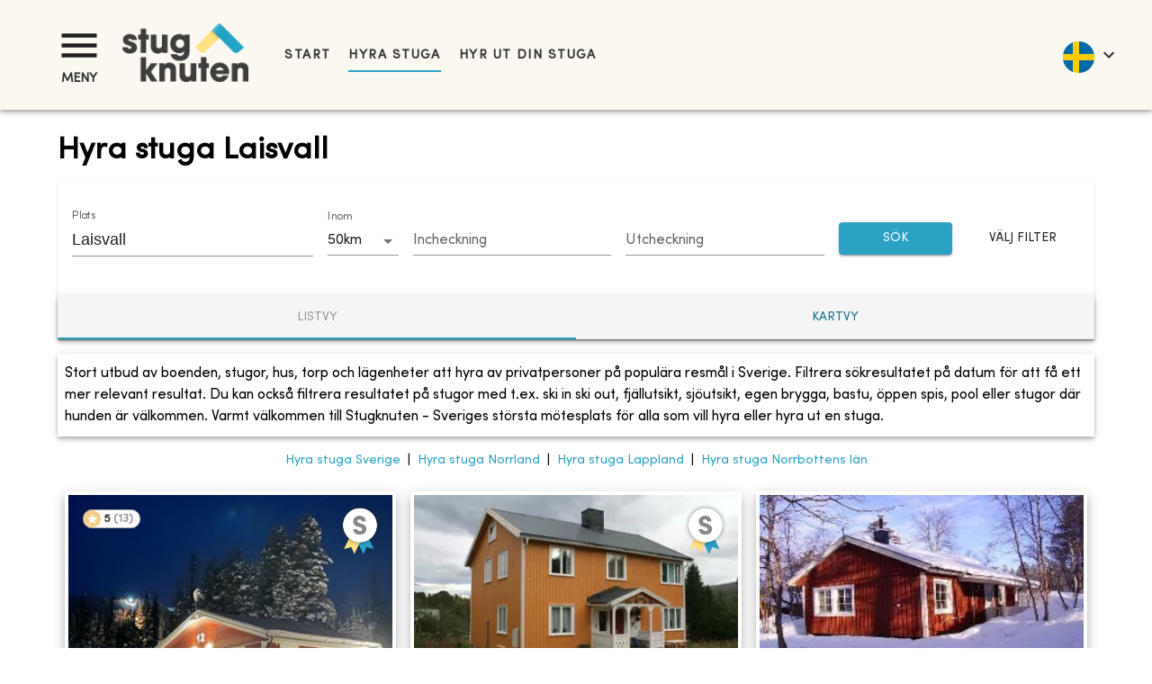

--- FILE ---
content_type: application/javascript; charset=UTF-8
request_url: https://www.stugknuten.com/_next/static/chunks/8514-8cec94968526d507.js
body_size: 3619
content:
"use strict";(self.webpackChunk_N_E=self.webpackChunk_N_E||[]).push([[8514],{82953:function(e,t,n){n.d(t,{Z:function(){return g}});var l=n(85893),o=n(67294),a=n(45697),r=n.n(a),i=n(91253),s=n(44012),u=n(53437),c=n(86896),d=n(82710),p=n(54860);let h=function(e){let t=arguments.length>1&&void 0!==arguments[1]?arguments[1]:0;window.setTimeout(()=>{o.startTransition(()=>{e()})},t)},m=e=>function(){for(var t=arguments.length,n=Array(t),l=0;l<t;l++)n[l]=arguments[l];h(()=>e(...n))},x={marginTop:"8px",marginBottom:"4px","& input::selection":{background:"#fff"}},f=e=>{let{values:t,setFieldValue:n,afterChange:a}=e,r=(0,c.Z)(),f=(0,p.Z)(),g=(0,o.useRef)(null),y=(0,o.useRef)(null),Z=(0,o.useRef)(null),[b,C]=(0,o.useState)(!1),[v,j]=(0,o.useState)(!1),k=e=>({placeholder:"",value:e?d.Z.format(d.Z.parseISO(e),"yyyy-MM-dd"):""}),I=e=>{/iPad|iPhone|iPod/.test(navigator.userAgent)&&requestAnimationFrame(()=>{var t,n;null==e||null===(t=e.current)||void 0===t||t.blur(),null===(n=Z.current)||void 0===n||n.focus()})},P=m(()=>{C(!0)}),T=m(()=>{j(!0)}),M=m(()=>{C(!1),I(g)}),O=m(()=>{j(!1),I(y)}),w={sx:x,disablePast:!0,disableOpenPicker:!0,format:"yyyy-MM-dd",closeOnSelect:!0,displayWeekNumber:!0,localeText:{calendarWeekNumberHeaderText:r.formatMessage({id:"week"}),clearButtonLabel:r.formatMessage({id:"Clear"}),cancelButtonLabel:r.formatMessage({id:"Cancel"})},showDaysOutsideCurrentMonth:!0,slotProps:{actionBar:{actions:["clear","cancel"],sx:{display:"flex",justifyContent:"space-between",padding:2,"& .MuiButton-root":{color:f.palette.primary.main}}},day:{sx:{"&.Mui-selected:focus":{color:"white",backgroundColor:f.palette.primary.main}}},yearButton:{sx:{"&.Mui-selected:focus":{color:"white",backgroundColor:f.palette.primary.main}}},textField:{fullWidth:!0,sx:x,variant:"standard"},toolbar:{hidden:!1,toolbarFormat:"EEE, MMM d",sx:{padding:f.spacing(2),color:f.palette.primary.main}}}};return(0,l.jsxs)(l.Fragment,{children:[(0,l.jsx)("input",{ref:Z,tabIndex:-1,readOnly:!0,inputMode:"none","aria-hidden":"true",style:{position:"absolute",opacity:0,width:0,height:0,border:0,padding:0,pointerEvents:"none"}}),(0,l.jsx)(u.ZP,{item:!0,xs:12,sm:6,md:6,lg:6,children:(0,l.jsx)(i.O,{...w,label:(0,l.jsx)(s.Z,{id:"Check In"}),value:d.Z.parseISO(t.checkin),open:b,onOpen:P,onClose:M,onChange:e=>{h(()=>{e?(n("checkin",d.Z.format(e,"yyyy-MM-dd")),(!t.checkout||t.checkout&&d.Z.isAfter(e,t.checkout,"day"))&&n("checkout",d.Z.format(d.Z.add(e,{days:1}),"yyyy-MM-dd"))):(n("checkin",null),n("checkout",null)),a&&a()})},slotProps:{...w.slotProps,toolbar:{...w.slotProps.toolbar,toolbarTitle:(0,l.jsx)(s.Z,{id:"Check In"})},textField:{...w.slotProps.textField,inputRef:g,inputProps:k(t.checkin),onClick:P}}})}),(0,l.jsx)(u.ZP,{item:!0,xs:12,sm:6,md:6,lg:6,children:(0,l.jsx)(i.O,{...w,label:(0,l.jsx)(s.Z,{id:"Check Out"}),value:d.Z.parseISO(t.checkout),open:v,onOpen:T,onClose:O,shouldDisableDate:e=>d.Z.isSameDay(e,new Date().toISOString()),onChange:e=>{h(()=>{e?(n("checkout",d.Z.format(e,"yyyy-MM-dd")),(!t.checkin||t.checkin&&d.Z.isBefore(e,t.checkin))&&n("checkin",d.Z.format(d.Z.sub(e,{days:1}),"yyyy-MM-dd"))):(n("checkin",null),n("checkout",null)),a&&a()})},slotProps:{...w.slotProps,toolbar:{...w.slotProps.toolbar,toolbarTitle:(0,l.jsx)(s.Z,{id:"Check Out"})},textField:{...w.slotProps.textField,inputRef:y,inputProps:k(t.checkout),onClick:T}}})})]})};f.propTypes={values:r().shape({}).isRequired,setFieldValue:r().func.isRequired,afterChange:r().func};var g=f},9294:function(e,t,n){var l=n(85893),o=n(67294),a=n(47037),r=n.n(a),i=n(45697),s=n.n(i),u=n(6669),c=n(50078),d=n(84640),p=n(29017),h=n(98681),m=n(48034),x=n(96196),f=n(27233),g=n(80631),y=n(75823),Z=n(53437),b=n(32812),C=n(10092),v=n(84972),j=n(88988),k=n(51363),I=n(23279),P=n.n(I),T=n(89734),M=n.n(T),O=n(74806),w=n(23370),R=n.n(w),S=n(11447),E=n.n(S),L=n(61730);let N=(0,k.ZP)("div")({display:"flex","& .mui-autocomplete-container":{flex:1},"& .mui-autocomplete-fullscreen-container":{position:"fixed",top:0,left:0,bottom:0,width:"100%",height:"auto",backgroundColor:"white",display:"flex",zIndex:10,overflow:"hidden",overflowY:"hidden",touchAction:"none"}}),A=(0,k.ZP)(p.Z)(e=>{let{theme:t}=e;return{color:t.palette.text.secondary,marginRight:t.spacing(2)}}),F={CITY:1,MUNICIPALITY:2,REGION:3,OLD_REGION:4},V=function(e){setTimeout(()=>{window.scrollTo(0,0),document.body.scrollTop=0},100)},B=e=>{let[t,n]=o.useState(!1),[a,i]=o.useState(e.inputValue||""),[s,p]=o.useState([]),[k,I]=o.useState(!1),T=o.useRef(null),O=o.useRef(null),w=(0,L.Z)(e=>e.breakpoints.down("md")),S=()=>{setTimeout(()=>{O.current.scrollIntoView({behavior:"smooth",block:"start"})},200)},B=o.useMemo(()=>P()(async(t,n)=>{I(!0);let l=await e.fetch(t),o=M()(l,e=>F[e.type]);return I(!1),n(o)},200),[]);return o.useEffect(()=>{let e=!0;if(""===a){p([]);return}if(a.length<2)return;let t=setTimeout(()=>{B(a,t=>{e&&p(t||[])})},150);return()=>{e=!1,clearTimeout(t)}},[a,B]),o.useEffect(()=>{e.inputValue&&!a&&setTimeout(()=>{B(e.inputValue,e=>{p(e||[])})},300),V()},[]),o.useEffect(()=>{e.inputValue!==a&&i(e.inputValue||"")},[e.inputValue]),(0,l.jsx)(N,{children:(0,l.jsxs)("div",{className:w&&t?"mui-autocomplete-fullscreen-container":"mui-autocomplete-container",children:[t&&w&&(0,l.jsx)(c.Z,{sx:{flex:2,textAlign:"center",paddingTop:"15px","& button":{paddingLeft:0,paddingRight:0}},children:(0,l.jsx)(C.Z,{edge:"start",color:"primary",onClick:()=>{setTimeout(()=>{T.current.blur()},200)},"aria-label":"close",size:"large",children:(0,l.jsx)(v.Z,{})})}),(0,l.jsx)(c.Z,{sx:{flex:15},ref:O,children:(0,l.jsx)(d.Z,{disableCloseOnSelect:!0,getOptionLabel:e=>"string"==typeof e?e:e.name||"",filterOptions:e=>e,options:s,autoComplete:!0,includeInputInList:!0,id:"autocomplete-input",freeSolo:!0,blurOnSelect:!0,disableClearable:!1,onTouchEnd:()=>(S(),!0),inputValue:a,value:e.value||null,onChange:(t,n)=>{window.setTimeout(()=>{var l,o;if(r()(n)){let o=s.find(e=>e.name.toLowerCase()===n.toLowerCase());null===(l=e.onChange)||void 0===l||l.call(e,t,o||null)}else null!=n&&(null===(o=e.onChange)||void 0===o||o.call(e,t,n))},0)},onInputChange:(t,n,l)=>{var o,a,r;if("clear"===l){i(""),p([]),null===(a=e.onInputChange)||void 0===a||a.call(e,{target:{value:""}}),e.value&&(null===(r=e.onChange)||void 0===r||r.call(e,{type:"manual-clear"},null));return}i(n),null===(o=e.onInputChange)||void 0===o||o.call(e,{target:{value:n}})},ListboxProps:{sx:{maxHeight:"35vh"}},slotProps:{clearIndicator:{"data-testid":"autocomplete-clear-button",title:e.intl.formatMessage({id:"Clear",defaultMessage:"Clear"})},paper:{sx:{minWidth:"210px",width:"100% !important"}}},renderInput:t=>(0,l.jsx)(u.Z,{...t,label:e.label,fullWidth:!0,inputRef:T,sx:{marginTop:"5px",marginBottom:"4px"},InputProps:{...t.InputProps,endAdornment:(0,l.jsxs)(o.Fragment,{children:[k?(0,l.jsx)(y.Z,{color:"inherit",size:20}):null,t.InputProps.endAdornment]}),sx:{lineHeight:"28px",fontSize:"1.1rem","& input":{fontFamily:"Arial !important",paddingBottom:"5px !important"}}},variant:"standard"}),renderOption:(e,t)=>{let n=E()(t.name,a),o=R()(t.name,n),{key:r,...i}=e;return(0,l.jsx)("li",{...i,children:(0,l.jsxs)(Z.ZP,{container:!0,alignItems:"center",children:[(0,l.jsxs)(Z.ZP,{item:!0,children:["CITY"===t.type&&(0,l.jsx)(A,{component:h.Z}),"REGION"===t.type&&(0,l.jsx)(A,{component:x.Z}),"OLD_REGION"===t.type&&(0,l.jsx)(A,{component:m.Z}),"MUNICIPALITY"===t.type&&(0,l.jsx)(A,{component:f.Z}),("COUNTY"===t.type||"PROVINCE"===t.type)&&(0,l.jsx)(A,{component:g.Z})]}),(0,l.jsx)(Z.ZP,{item:!0,xs:!0,children:(0,l.jsx)(b.Z,{color:"textSecondary",sx:{fontSize:"1.15rem"},children:o.map((e,t)=>(0,l.jsx)("span",{children:e.text},t))})})]})},r)}})}),t&&w&&(0,l.jsx)(c.Z,{sx:{flex:2,textAlign:"center",paddingTop:"15px",backgroundColor:"hotpink","& button":{paddingLeft:"10px",paddingRight:0}},children:(0,l.jsx)(C.Z,{edge:"start",color:"primary",onClick:()=>{e.onSearchClick&&e.onSearchClick(),setTimeout(()=>{T.current.blur()},200)},"aria-label":"close",size:"large",children:(0,l.jsx)(j.Z,{})})})]})})};B.propTypes={value:s().object,inputValue:s().string,fetch:s().func.isRequired,onChange:s().func.isRequired,onInputChange:s().func.isRequired,handleClose:s().func,label:s().node,intl:s().object.isRequired},t.Z=(0,O.ZP)(B)},27149:function(e,t,n){n.d(t,{II:function(){return h},Ph:function(){return m},XZ:function(){return f},gx:function(){return x}});var l=n(85893);n(67294);var o=n(6669),a=n(31179),r=n(48654),i=n(87209),s=n(81445),u=n(60991),c=n(93552),d=n(86896);let p=(e,t,n)=>{let l=(0,d.Z)();return t&&t[n]?l.formatMessage({id:t[n]}):e||null},h=e=>{let{type:t,label:n,name:a,errors:r,value:i,help:s,...u}=e;return(0,l.jsx)(o.Z,{variant:"standard",label:n||"",margin:"dense",name:a,type:t||"text",value:i||"",fullWidth:!0,helperText:p(s,r,a),error:r&&!!r[a],...u})},m=e=>{let{type:t,label:n,name:o,errors:r,value:d,options:h,help:m,...x}=e;return(0,l.jsxs)(i.Z,{variant:"standard",fullWidth:!0,style:{paddingTop:"8px"},children:[(0,l.jsx)(s.Z,{style:{paddingTop:"8px"},children:n||""}),(0,l.jsx)(a.Z,{variant:"standard",margin:"dense",name:o,value:d||"",fullWidth:!0,error:r&&!!r[o],...x,children:h.map((e,t)=>(0,l.jsx)(u.Z,{value:e.value,children:e.label},t))}),(0,l.jsx)(c.Z,{error:r&&!!r[o],children:p(m,r,o)})]})},x=e=>{let{label:t,name:n,value:a,help:r,errors:i,...s}=e;return(0,l.jsx)(o.Z,{variant:"standard",label:t||"",margin:"dense",name:n,type:"text",value:a||"",fullWidth:!0,helperText:p(r,i,n),error:i&&!!i[n],multiline:!0,rows:3,...s})},f=e=>{let{label:t,name:n,value:o,...a}=e;return(0,l.jsx)(r.Z,{checked:o,value:o,name:n,...a})}}}]);

--- FILE ---
content_type: application/javascript; charset=UTF-8
request_url: https://www.stugknuten.com/_next/static/chunks/4081-d99aed77d546a78a.js
body_size: 6340
content:
"use strict";(self.webpackChunk_N_E=self.webpackChunk_N_E||[]).push([[4081],{4081:function(e,n,s){s.d(n,{Z:function(){return e2}});var t=s(85893),i=s(67294),a=s(45697),r=s.n(a),o=s(11163),c=s(14416),l=s(51363);s(4298);var d=s(59695),x=s(41664),h=s.n(x),p=s(44012),g=s(74806),m=s(99427),j=s(38033),u=s(32812),Z=s(10092),f=s(56434),y=s(5238),b=s(60991),v=s(50078),k=s(1216),w=s(81608),P=s(17251),C=s(29017),F=s(260),S=s(13085),N=s(88988),H=s(95708),R=s(20057),L=s(78074),z=s(86697),B=s(43330),I=s(18127),T=s(69607),A=s(90498),G=s(59634),W=s(83738),q=s(1559),M=s(33028),O=s(84037),E=s(52284),U=s(27994),D=s(31786),V=s(27480),_=s(37796),K=s(79856),J=s(50855),X=s(95574),Y=s(35644);function Q(e){return e?e.endsWith("/")&&"/"!==e?e.slice(0,-1):e:""}function $(e){if("string"!=typeof e)return e;try{return decodeURIComponent(e)}catch(n){return e}}function ee(e){if("string"==typeof e)return Q(e);if(e&&"object"==typeof e){let n=Q(e.pathname||""),s=e.query||{},t=e.hash,i=new URLSearchParams;Object.keys(s).sort().forEach(e=>{let n=s[e];Array.isArray(n)?n.forEach(n=>i.append(e,$(n))):i.set(e,$(n))});let a=n,r=i.toString();return r&&(a+="?".concat(r)),t&&(a+="#".concat(t)),a}return""}let en=e=>{let{href:n,children:s,className:a,useWindowLocation:r=!1,id:c}=e,l=(0,o.useRouter)(),[d,x]=(0,i.useState)(!1),h=()=>{d&&decodeURIComponent(ee(l.asPath))!==decodeURIComponent(ee(n))&&(r?window.location.href=ee(n):l.push(n))};return(0,i.useEffect)(()=>{x(!0)},[]),(0,t.jsx)("span",{id:c,onClick:h,onKeyDown:e=>{("Enter"===e.key||" "===e.key)&&(e.preventDefault(),h())},tabIndex:0,role:"link",className:a?"".concat(a," cursor-pointer"):"cursor-pointer",children:s})};en.propTypes={href:r().oneOfType([r().string,r().object]).isRequired,children:r().node.isRequired,className:r().string,useWindowLocation:r().bool,id:r().string};let es=e=>{let{currentLanguage:n,currentRoute:s,variant:a,component:r,linkClass:o,typographyClass:c,icon:l}=e,[d,x]=i.useState(!1);return i.useEffect(()=>{(async()=>{await Y.Z.users.get()&&x(!0)})()},[]),(0,t.jsx)(u.Z,{component:r||"span",variant:a||"body1",className:c||"",children:(0,t.jsx)(en,{href:d?"/dashboard/logout":"/dashboard/profile?lang=".concat("sv"===n?"sv":"en"),children:d?!!l&&(0,t.jsxs)(t.Fragment,{children:[l," ",(0,t.jsx)(p.Z,{id:"menu.logout"})]}):!!l&&(0,t.jsxs)(t.Fragment,{children:[l," ",(0,t.jsx)(p.Z,{id:"menu.login"})]})})})},et=(e,n,s)=>{let t="".concat(s||"");return e===n&&(t=t?"".concat(t," active-link"):"active-link"),t},ei=e=>{let{currentLanguage:n,currentRoute:s,variant:i,component:a,linkClass:r,typographyClass:o,icon:c}=e;return(0,t.jsx)(u.Z,{component:a||"span",variant:i||"body1",className:o||"",children:(0,t.jsxs)(en,{href:{pathname:"/"},className:et("/",s,r),children:[!!c&&(0,t.jsxs)(t.Fragment,{children:[c," "]}),(0,t.jsx)(p.Z,{id:"Start"})]})})},ea=e=>{let{currentLanguage:n,currentRoute:s,variant:i,component:a,linkClass:r,typographyClass:o,icon:c,onClick:l}=e;return(0,t.jsx)(u.Z,{component:a||"span",variant:i||"body1",className:o||"",children:(0,t.jsxs)("a",{className:et("/cottages",s,r),onClick:l,children:[!!c&&(0,t.jsxs)(t.Fragment,{children:[c," "]}),(0,t.jsx)(p.Z,{id:"Popular areas"})]})})},er=e=>{let{currentLanguage:n,currentRoute:s,variant:i,component:a,linkClass:r,typographyClass:o,icon:c}=e;return(0,t.jsx)(u.Z,{component:a||"span",variant:i||"body1",className:o||"",children:(0,t.jsxs)(h(),{passHref:!0,prefetch:!1,href:{pathname:"/cottages"},as:{pathname:(0,d.zH)("/cottages",n)},className:et("/cottages",s,r),children:[!!c&&(0,t.jsxs)(t.Fragment,{children:[c," "]}),(0,t.jsx)(p.Z,{id:"Find cottages"})]})})},eo=e=>{let{currentLanguage:n,currentRoute:s,variant:i,component:a,linkClass:r,typographyClass:o,icon:c}=e;return(0,t.jsx)(u.Z,{component:a||"span",variant:i||"body1",className:o||"",children:(0,t.jsxs)(h(),{passHref:!0,prefetch:!1,href:{pathname:"/blog"},as:{pathname:(0,d.zH)("/blog",n)},className:et("/blog",s,r),children:[!!c&&(0,t.jsxs)(t.Fragment,{children:[c," "]}),(0,t.jsx)(p.Z,{id:"Blog"})]})})},ec=e=>{let{currentLanguage:n,currentRoute:s,variant:i,component:a,linkClass:r,typographyClass:o,icon:c}=e;return(0,t.jsx)(u.Z,{component:a||"span",variant:i||"body1",className:o||"",children:(0,t.jsxs)(en,{href:{pathname:"/favorites"},className:et("/favorites",s,r),children:[!!c&&(0,t.jsxs)(t.Fragment,{children:[c," "]}),(0,t.jsx)(p.Z,{id:"My Favorites"})]})})},el=e=>{let{currentLanguage:n,currentRoute:s,variant:i,component:a,linkClass:r,typographyClass:o,icon:c}=e;return(0,t.jsx)(es,{currentLanguage:n,currentRoute:s,variant:i,component:a,linkClass:r,typographyClass:o,icon:c})},ed=e=>{let{currentLanguage:n,currentRoute:s,variant:i,component:a,linkClass:r,typographyClass:o,icon:c}=e;return(0,t.jsx)(u.Z,{component:a||"span",variant:i||"body1",className:o||"",children:(0,t.jsxs)(en,{href:"/dashboard/conversations?lang=".concat("sv"===n?"sv":"en"),children:[!!c&&(0,t.jsxs)(t.Fragment,{children:[c," "]}),(0,t.jsx)(p.Z,{id:"My Messages"})]})})},ex=e=>{let{currentLanguage:n,currentRoute:s,variant:i,component:a,linkClass:r,typographyClass:o,icon:c}=e;return(0,t.jsx)(u.Z,{component:a||"span",variant:i||"body1",className:o||"",children:(0,t.jsxs)(en,{href:"/dashboard/bookings?lang=".concat("sv"===n?"sv":"en"),children:[!!c&&(0,t.jsxs)(t.Fragment,{children:[c," "]}),(0,t.jsx)(p.Z,{id:"My Bookings"})]})})},eh=e=>{let{currentLanguage:n,currentRoute:s,variant:i,component:a,linkClass:r,typographyClass:o,icon:c}=e;return(0,t.jsx)(u.Z,{component:a||"span",variant:i||"body1",className:o||"",children:(0,t.jsxs)(en,{href:"/dashboard/orders?lang=".concat("sv"===n?"sv":"en"),children:[!!c&&(0,t.jsxs)(t.Fragment,{children:[c," "]}),(0,t.jsx)(p.Z,{id:"My Receipts"})]})})},ep=e=>{let{currentLanguage:n,currentRoute:s,variant:i,component:a,linkClass:r,typographyClass:o,icon:c}=e;return(0,t.jsx)(u.Z,{component:a||"span",variant:i||"body1",className:o||"",children:(0,t.jsxs)(en,{href:"/dashboard/userform?lang=".concat("sv"===n?"sv":"en"),children:[!!c&&(0,t.jsxs)(t.Fragment,{children:[c," "]}),(0,t.jsx)(p.Z,{id:"My Profile"})]})})},eg=e=>{let{currentLanguage:n,currentRoute:s,variant:i,component:a,linkClass:r,typographyClass:o,icon:c}=e;return(0,t.jsx)(u.Z,{component:a||"span",variant:i||"body1",className:o||"",children:(0,t.jsxs)(h(),{passHref:!0,prefetch:!1,href:{pathname:"/rent-out"},as:{pathname:(0,d.zH)("/rent-out",n)},className:et("/rent-out",s,r),children:[!!c&&(0,t.jsxs)(t.Fragment,{children:[c," "]}),(0,t.jsx)(p.Z,{id:"Advertise"})]})})},em=e=>{let{currentLanguage:n,currentRoute:s,variant:i,component:a,linkClass:r,typographyClass:o,icon:c}=e;return(0,t.jsx)(u.Z,{component:a||"span",variant:i||"body1",className:o||"",children:(0,t.jsxs)(h(),{passHref:!0,prefetch:!1,href:{pathname:"/wanted-ads"},as:{pathname:(0,d.zH)("/wanted-ads",n)},className:et("/wanted-ads",s,r),children:[!!c&&(0,t.jsxs)(t.Fragment,{children:[c," "]}),(0,t.jsx)(p.Z,{id:"Cottages wanted"})]})})},ej=e=>{let{currentLanguage:n,currentRoute:s,variant:i,component:a,linkClass:r,typographyClass:o,icon:c}=e;return(0,t.jsx)(u.Z,{component:a||"span",variant:i||"body1",className:o||"",children:(0,t.jsxs)(h(),{passHref:!0,prefetch:!1,href:{pathname:"/lastminute"},as:{pathname:(0,d.zH)("/lastminute",n)},className:et("/lastminute",s,r),children:[!!c&&(0,t.jsxs)(t.Fragment,{children:[c," "]}),(0,t.jsx)(p.Z,{id:"Last minute"})]})})},eu=e=>{let{currentLanguage:n,currentRoute:s,variant:i,component:a,linkClass:r,typographyClass:o,icon:c}=e;return(0,t.jsx)(u.Z,{component:a||"span",variant:i||"body1",className:o||"",children:(0,t.jsxs)(h(),{passHref:!0,prefetch:!1,href:{pathname:"/skiguide"},as:{pathname:(0,d.zH)("/skiguide",n)},className:et("/skiguide",s,r),children:[!!c&&(0,t.jsxs)(t.Fragment,{children:[c," "]}),(0,t.jsx)(p.Z,{id:"Mountain Holiday"})]})})},eZ=e=>{let{currentLanguage:n,currentRoute:s,variant:i,component:a,linkClass:r,typographyClass:o,icon:c}=e;return(0,t.jsx)(u.Z,{component:a||"span",variant:i||"body1",className:o||"",children:(0,t.jsxs)(h(),{passHref:!0,prefetch:!1,href:{pathname:"/om-oss"},as:{pathname:(0,d.zH)("/om-oss",n)},className:et("/om-oss",s,r),children:[!!c&&(0,t.jsxs)(t.Fragment,{children:[c," "]}),(0,t.jsx)(p.Z,{id:"Om oss"})]})})},ef=e=>{let{variant:n,component:s,linkClass:i,typographyClass:a,icon:r}=e;return(0,t.jsx)(u.Z,{component:s||"span",variant:n||"body1",className:a||"",children:(0,t.jsxs)("span",{onClick:()=>window.supportHeroWidget.show(),className:i||"",style:{cursor:"pointer"},children:[!!r&&(0,t.jsxs)(t.Fragment,{children:[r," "]}),(0,t.jsx)(p.Z,{id:"Customer service"})]})})},ey=e=>{let{currentLanguage:n,currentRoute:s,variant:i,component:a,linkClass:r,typographyClass:o,icon:c}=e;return(0,t.jsx)(u.Z,{component:a||"span",variant:i||"body1",className:o||"",children:(0,t.jsxs)(h(),{passHref:!0,prefetch:!1,href:{pathname:"/terms-privacy"},as:{pathname:(0,d.zH)("/terms-privacy",n)},className:et("/terms-privacy",s,r),target:"_blank",children:[!!c&&(0,t.jsxs)(t.Fragment,{children:[c," "]}),(0,t.jsx)(p.Z,{id:"Privacy Policy"})]})})},eb=e=>{let{currentLanguage:n,currentRoute:s,variant:i,component:a,linkClass:r,typographyClass:o,icon:c}=e;return(0,t.jsx)(u.Z,{component:a||"span",variant:i||"body1",className:o||"",children:(0,t.jsxs)(h(),{passHref:!0,prefetch:!1,href:{pathname:"/terms"},as:{pathname:(0,d.zH)("/terms",n)},className:et("/terms",s,r),target:"_blank",children:[!!c&&(0,t.jsxs)(t.Fragment,{children:[c," "]}),(0,t.jsx)(p.Z,{id:"Terms of Service"})]})})},ev=e=>{let{currentLanguage:n,currentRoute:s,variant:i,component:a,linkClass:r,typographyClass:o,icon:c}=e;return(0,t.jsx)(u.Z,{component:a||"span",variant:i||"body1",className:o||"",children:(0,t.jsxs)(en,{href:{pathname:"/links"},className:et("/links",s,r),children:[!!c&&(0,t.jsxs)(t.Fragment,{children:[c," "]}),(0,t.jsx)(p.Z,{id:"Links"})]})})};var ek=s(35362);let ew=(0,l.ZP)(D.ZP)(e=>{let{theme:n}=e;return{"& .MuiDrawer-paper":{backgroundColor:"#FBF8F2"}}}),eP=(0,l.ZP)(_.ZP)({display:"flex",justifyContent:"flex-end",cursor:"pointer","& div":{justifyContent:"flex-end"}}),eC=(0,l.ZP)(C.Z)({color:"rgba(0, 0, 0, 0.54)",verticalAlign:"middle",marginRight:"15px"}),eF=e=>{let{drawerOpen:n,handleDrawer:s,currentLanguage:i,currentRoute:a,toggleExpandedMenu:r}=e;return(0,t.jsx)(ew,{anchor:"left",open:n,onClose:s,children:(0,t.jsxs)(V.Z,{sx:{"& a":{textDecoration:"none",color:"#000",display:"block"}},children:[(0,t.jsx)(eP,{onClick:s,children:(0,t.jsx)(K.Z,{children:(0,t.jsx)(F.Z,{})})}),(0,t.jsx)(_.ZP,{children:(0,t.jsx)(J.Z,{onClick:s,primary:(0,t.jsx)(ei,{currentLanguage:i,currentRoute:a,icon:(0,t.jsx)(eC,{component:S.Z})})})}),(0,t.jsx)(_.ZP,{children:(0,t.jsx)(J.Z,{onClick:s,primary:(0,t.jsx)(er,{currentLanguage:i,currentRoute:a,icon:(0,t.jsx)(eC,{component:N.Z})})})}),(0,t.jsx)(_.ZP,{children:(0,t.jsx)(J.Z,{onClick:s,primary:(0,t.jsx)(ea,{currentLanguage:i,currentRoute:a,icon:(0,t.jsx)(eC,{component:q.Z}),onClick:r})})}),(0,t.jsx)(_.ZP,{children:(0,t.jsx)(J.Z,{onClick:s,primary:(0,t.jsx)(ec,{currentLanguage:i,currentRoute:a,icon:(0,t.jsx)(eC,{component:E.Z})})})}),(0,t.jsx)(_.ZP,{children:(0,t.jsx)(J.Z,{onClick:s,primary:(0,t.jsx)(eg,{currentLanguage:i,currentRoute:a,icon:(0,t.jsx)(eC,{component:R.Z})})})}),(0,t.jsx)(X.Z,{}),(0,t.jsx)(_.ZP,{children:(0,t.jsx)(J.Z,{onClick:s,primary:(0,t.jsx)(el,{currentLanguage:i,currentRoute:a,icon:(0,t.jsx)(eC,{component:H.Z})})})}),(0,t.jsx)(_.ZP,{children:(0,t.jsx)(J.Z,{onClick:s,primary:(0,t.jsx)(ed,{currentLanguage:i,currentRoute:a,icon:(0,t.jsx)(eC,{component:I.Z})})})}),(0,t.jsx)(_.ZP,{children:(0,t.jsx)(J.Z,{onClick:s,primary:(0,t.jsx)(ex,{currentLanguage:i,currentRoute:a,icon:(0,t.jsx)(eC,{component:T.Z})})})}),(0,t.jsx)(_.ZP,{children:(0,t.jsx)(J.Z,{onClick:s,primary:(0,t.jsx)(eh,{currentLanguage:i,currentRoute:a,icon:(0,t.jsx)(eC,{component:G.Z})})})}),(0,t.jsx)(_.ZP,{children:(0,t.jsx)(J.Z,{onClick:s,primary:(0,t.jsx)(ep,{currentLanguage:i,currentRoute:a,icon:(0,t.jsx)(eC,{component:A.Z})})})}),(0,t.jsx)(X.Z,{}),(0,t.jsx)(_.ZP,{children:(0,t.jsx)(J.Z,{onClick:s,primary:(0,t.jsx)(em,{currentLanguage:i,currentRoute:a,icon:(0,t.jsx)(eC,{component:L.Z})})})}),(0,t.jsx)(_.ZP,{children:(0,t.jsx)(J.Z,{onClick:s,primary:(0,t.jsx)(ej,{currentLanguage:i,currentRoute:a,icon:(0,t.jsx)(eC,{component:z.Z})})})}),(0,t.jsx)(_.ZP,{children:(0,t.jsx)(J.Z,{onClick:s,primary:(0,t.jsx)(eu,{currentLanguage:i,currentRoute:a,icon:(0,t.jsx)(eC,{component:B.Z})})})}),(0,t.jsx)(X.Z,{}),(0,t.jsx)(_.ZP,{children:(0,t.jsx)(J.Z,{onClick:s,primary:(0,t.jsx)(ef,{currentLanguage:i,currentRoute:a,icon:(0,t.jsx)(eC,{component:O.Z})})})}),(0,t.jsx)(_.ZP,{children:(0,t.jsx)(J.Z,{onClick:s,primary:(0,t.jsx)(eo,{currentLanguage:i,currentRoute:a,icon:(0,t.jsx)(eC,{component:U.Z})})})}),(0,t.jsx)(_.ZP,{children:(0,t.jsx)(J.Z,{onClick:s,primary:(0,t.jsx)(eb,{currentLanguage:i,currentRoute:a,icon:(0,t.jsx)(eC,{component:M.Z})})})}),(0,t.jsx)(_.ZP,{children:(0,t.jsx)(J.Z,{onClick:s,primary:(0,t.jsx)(ey,{currentLanguage:i,currentRoute:a,icon:(0,t.jsx)(eC,{component:W.Z})})})})]})})};eF.propTypes={drawerOpen:r().bool.isRequired,handleDrawer:r().func.isRequired,currentLanguage:r().oneOf(ek.LANGUAGES).isRequired,currentRoute:r().string.isRequired};let eS=(0,l.ZP)("div")(()=>({flexGrow:1})),eN=(0,l.ZP)(m.Z)(e=>{let{theme:n}=e;return{paddingTop:n.spacing(3),paddingBottom:n.spacing(3),paddingLeft:n.spacing(4),paddingRight:n.spacing(0),[n.breakpoints.down("lg")]:{paddingTop:n.spacing(1),paddingBottom:n.spacing(1),paddingLeft:n.spacing(1)},[n.breakpoints.down("sm")]:{paddingTop:n.spacing(.5),paddingBottom:n.spacing(.5)}}}),eH=(0,l.ZP)(j.Z)(e=>{let{theme:n}=e;return{[n.breakpoints.down("lg")]:{paddingLeft:0,paddingRight:0}}}),eR=(0,l.ZP)("div")(e=>{let{theme:n}=e;return{color:"#333","& button":{padding:0,[n.breakpoints.down("lg")]:{paddingBottom:0}},"& div":{textAlign:"center",textTransform:"uppercase",fontWeight:"bold",fontSize:"0.9rem",[n.breakpoints.down("sm")]:{fontSize:"0.8rem"}},"& svg":{fontSize:"3.3rem",[n.breakpoints.down("sm")]:{fontSize:"2.8rem"}}}}),eL=(0,l.ZP)("div")(e=>{let{theme:n}=e;return{flexGrow:1,marginRight:n.spacing(2),[n.breakpoints.down("lg")]:{flexGrow:2.2,paddingTop:"5px"},"& img":{paddingLeft:n.spacing(2),maxWidth:"140.26px !important",maxHeight:"65px !important",[n.breakpoints.down("lg")]:{maxWidth:"135px !important",maxHeight:"62px !important",paddingLeft:n.spacing(1)},[n.breakpoints.down("md")]:{maxWidth:"115px !important",maxHeight:"52px !important"}}}}),ez=(0,l.ZP)("div")(e=>{let{theme:n}=e;return{color:"#333",textAlign:"right",flexGrow:1,fontSize:"2.5rem",[n.breakpoints.down("lg")]:{flexGrow:4}}}),eB=(0,l.ZP)("div")(e=>{let{theme:n}=e;return{flexGrow:30,marginLeft:n.spacing(3),display:"flex",alignItems:"center",flexWrap:"nowrap",whiteSpace:"nowrap","& span.MuiTypography-root":{marginRight:"20px",whiteSpace:"nowrap"},'& a, & [role="link"]':{textDecoration:"none",color:"#333",fontSize:"0.9rem",padding:"10px 0px",fontWeight:"bold",letterSpacing:"0.1em",textTransform:"uppercase",whiteSpace:"nowrap",flexShrink:0},'& a.active-link, & [role="link"].active-link':{borderBottom:"2px solid ".concat(n.palette.primary.main)},[n.breakpoints.down("md")]:{display:"none"}}}),eI=(0,l.ZP)("span")({margin:"5px 4px 0px 8px","& div":{borderRadius:"30px",width:"35px",height:"35px","& img":{borderRadius:"inherit"}}}),eT=(0,l.ZP)("a")({display:"block",paddingTop:"5px",paddingBottom:"5px",paddingLeft:"10px",paddingRight:"10px","& div":{borderRadius:"30px",width:"35px",height:"35px","& img":{borderRadius:"inherit"}},"&:hover":{backgroundColor:"#d9d9d9"}}),eA=e=>{let n=(0,c.v9)(e=>e.cottages.tags),[s,a]=i.useState(!1),[r,o]=i.useState(null),l=e=>()=>{e(null)},x=()=>a(!s),{currentLanguage:g,currentRoute:m,intl:j,querystring:C,query:F,path:S,toggleExpandedMenu:N}=e;return(0,t.jsxs)(eS,{children:[(0,t.jsx)(eF,{drawerOpen:s,handleDrawer:x,currentLanguage:g,currentRoute:m,toggleExpandedMenu:N}),(0,t.jsx)(eN,{position:"static",className:"beige-75-bg",children:(0,t.jsx)(eH,{sx:{position:"relative"},children:(0,t.jsxs)(v.Z,{sx:{width:"100%",display:"flex",alignItems:"center"},children:[(0,t.jsxs)(eR,{children:[(0,t.jsx)(f.Z,{onClick:x,"aria-label":j.formatMessage({id:"Menu"}),children:(0,t.jsx)(w.Z,{fontSize:"large"})}),(0,t.jsx)(u.Z,{component:"div",variant:"body1",children:(0,t.jsx)(p.Z,{id:"Menu"})})]}),(0,t.jsxs)(v.Z,{sx:{flex:1,display:"flex",alignItems:"center","@media (min-width: 3000px)":{flex:"0 0 auto",position:"absolute",left:"50%",transform:"translateX(-50%)",maxWidth:"3000px",width:"auto"}},children:[(0,t.jsx)(eL,{sx:{"@media (min-width: 3000px)":{flexGrow:0}},children:(0,t.jsx)(h(),{passHref:!0,prefetch:!1,href:{pathname:"/"},as:{pathname:(0,d.zH)("/",g)},children:(0,t.jsx)("img",{src:"/static/static/misc/Stugknuten-150px.png",alt:"Stugknuten",width:"200",height:"150"})})}),(0,t.jsxs)(eB,{sx:{"@media (min-width: 3000px)":{flexGrow:0}},children:[(0,t.jsx)(ei,{currentLanguage:g,currentRoute:m}),(0,t.jsx)(er,{currentLanguage:g,currentRoute:m}),(0,t.jsx)(eg,{currentLanguage:g,currentRoute:m})]})]}),(0,t.jsx)(ez,{sx:{"@media (min-width: 3000px)":{flexGrow:0,marginLeft:"auto"}},children:(0,t.jsxs)("span",{sx:{display:"inline-block"},children:[(0,t.jsxs)(Z.Z,{"aria-label":"language","aria-controls":"language-menu-appbar","aria-haspopup":"true",onClick:e=>{o(e.currentTarget)},color:"inherit",style:{fontSize:"1.2rem"},id:"language-menu-appbar",size:"large",children:[(0,t.jsx)(eI,{children:(0,t.jsx)("div",{children:(0,t.jsx)("img",{src:"/static/static/icons/".concat(g,".png"),alt:g,width:"35",height:"35"})})}),(0,t.jsx)(P.Z,{})]}),(0,t.jsx)(y.Z,{anchorEl:r,keepMounted:!0,anchorOrigin:{vertical:"bottom",horizontal:"center"},transformOrigin:{vertical:"top",horizontal:"center"},open:!!r,onClose:l(o),children:ek.LANGUAGES.map((e,s)=>{let i="".concat((0,d.zH)(m,e)).concat(C);return"/cottage"===m&&(i="".concat((0,d.zH)(m,e),"/").concat(F.stugid)),"/cottages"===m&&(i="".concat((0,d.SX)(F.cities,e))),"/amenities-landing"===m&&(i=(0,d.ao)(F,e).href),"/tags-landing"===m&&(i=(0,d.Lu)(F,n,e).href),"/blog/[slug]"===m&&(i=S),(0,t.jsx)(b.Z,{onClick:l(o),sx:{padding:0},children:(0,t.jsx)(eT,{href:i,id:"language-switcher-".concat(e),children:(0,t.jsx)(k.ZP,{children:(0,t.jsx)("img",{src:"/static/static/icons/".concat(e,".png"),alt:e,width:"35",height:"35"})})})},s)})})]})})]})})})]})};eA.propTypes={currentLanguage:r().oneOf(ek.LANGUAGES).isRequired,currentRoute:r().string.isRequired,intl:r().object.isRequired,querystring:r().string.isRequired,path:r().string.isRequired};var eG=(0,g.ZP)(eA),eW=s(53437);let eq=(0,l.ZP)("span")({textTransform:"capitalize"}),eM=(0,l.ZP)(v.Z)(e=>{let{theme:n}=e;return{backgroundColor:n.palette.primary.light,verticalAlign:"middle","& img":{marginRight:"60px",verticalAlign:"middle",[n.breakpoints.down("md")]:{marginRight:"0px"},"@media (min-width: 960px) and (max-width: 1064px)":{padding:"4px !important",marginRight:"15px"}}}}),eO=(0,l.ZP)(v.Z)(e=>{let{theme:n}=e;return{display:"inline-block",verticalAlign:"middle",[n.breakpoints.down("md")]:{display:"block",textAlign:"center"}}}),eE={textDecoration:"none",color:"#333",display:"inline-block"},eU=(0,l.ZP)("span")({...eE}),eD=e=>({padding:"20px",color:"#333",[e.breakpoints.down("md")]:{paddingBottom:"100px",textAlign:"center"}}),eV={color:"#333",textTransform:"uppercase",fontWeight:"bold"},e_=e=>({marginBottom:e.spacing(.5)}),eK=(0,l.ZP)("div")(e=>{let{theme:n}=e;return{"& .MuiTypography-root":{...e_(n)},"& .MuiTypography-root a":{...eE}}});function eJ(e){let n=(0,c.v9)(e=>e.cottages.tags),{currentLanguage:s,currentRoute:i,query:a}=e,r={currentLanguage:s,currentRoute:i,variant:"body2",component:"div",linkClass:void 0,typographyClass:void 0},o=a.ortnamn||a.city||a.cities,l=("/landing-cities"===i||"/cottages"===i)&&!!o,x=(0,d.wO)(a);"/cottages"===i&&(x="".concat(a.cities?"/".concat(a.cities.trim().replace(/\s/g,"--")):"").concat((0,d.wO)(a,["cities"]))),"/cottage"===i&&(x="/".concat(a.stugid)),"/blog/[slug]"===i&&(x="/".concat(a.slug));let h={},g=!1;if("/amenities-landing"===i){var Z,f,y,b,w,P;h.sv=null===(Z=(0,ek.getFacilityById)(a.facilityId,"sv"))||void 0===Z?void 0:Z.slug,h.en=null===(f=(0,ek.getFacilityById)(a.facilityId,"en-gb"))||void 0===f?void 0:f.slug,h.da=null===(y=(0,ek.getFacilityById)(a.facilityId,"da"))||void 0===y?void 0:y.slug,h.de=null===(b=(0,ek.getFacilityById)(a.facilityId,"de"))||void 0===b?void 0:b.slug,h.no=null===(w=(0,ek.getFacilityById)(a.facilityId,"no"))||void 0===w?void 0:w.slug,h.nl=null===(P=(0,ek.getFacilityById)(a.facilityId,"nl"))||void 0===P?void 0:P.slug,g=!0}return"/tags-landing"===i&&(h.sv=(0,d.Us)(a,n,"sv"),h.en=(0,d.Us)(a,n,"en-gb"),h.da=(0,d.Us)(a,n,"da"),h.de=(0,d.Us)(a,n,"de"),h.no=(0,d.Us)(a,n,"no"),h.nl=(0,d.Us)(a,n,"nl"),g=!0),(0,t.jsxs)(v.Z,{sx:{mt:"2%"},children:[(0,t.jsxs)(eM,{p:1,textAlign:"center",children:[(0,t.jsx)(eO,{children:(0,t.jsx)(k.ZP,{height:36,offset:100,once:!0,children:(0,t.jsx)("img",{src:"/static/static/misc/Mangopay.png",width:"120",height:"36",alt:"Mangopay"})})}),(0,t.jsx)(eO,{children:(0,t.jsx)(k.ZP,{height:36,offset:100,once:!0,children:(0,t.jsx)("img",{src:"/static/static/misc/Klarna.png",width:"73",height:"60",alt:"Klarna"})})}),(0,t.jsx)(eO,{children:(0,t.jsx)(k.ZP,{height:40,offset:100,once:!0,children:(0,t.jsx)("img",{src:"/static/static/misc/BankID.png",width:"30",height:"40",alt:"BankID"})})}),(0,t.jsx)(eO,{children:(0,t.jsx)(k.ZP,{height:38,offset:100,once:!0,children:(0,t.jsx)("img",{src:"/static/static/misc/Visamastercard.png",width:"125",height:"38",alt:"Visa MasterCard"})})}),(0,t.jsx)(eO,{children:(0,t.jsx)(k.ZP,{height:36,offset:100,once:!0,children:(0,t.jsx)("img",{src:"/static/static/misc/Swish.png",width:"120",height:"60",alt:"Swish"})})}),(0,t.jsx)(eO,{children:(0,t.jsx)(k.ZP,{height:38,offset:100,once:!0,children:(0,t.jsx)("img",{src:"/static/static/misc/Stripe.png",width:"60",height:"38",alt:"Stripe"})})}),(0,t.jsx)(eO,{children:(0,t.jsx)(k.ZP,{height:47,offset:100,once:!0,children:(0,t.jsx)("img",{src:"/static/static/misc/Omocom.png",width:"100",height:"47",alt:"Omocom"})})})]}),(0,t.jsx)(m.Z,{position:"static",sx:eD,className:"beige-75-bg",children:(0,t.jsx)(j.Z,{children:(0,t.jsxs)(eW.ZP,{container:!0,spacing:2,justifyContent:"center",sx:{maxWidth:"1800px",margin:"0 auto"},children:[(0,t.jsxs)(eW.ZP,{item:!0,xs:12,md:2,children:[(0,t.jsx)(u.Z,{variant:"body2",sx:eV,children:(0,t.jsx)(p.Z,{id:"Cottages for rent"})}),(0,t.jsxs)(eK,{children:[(0,t.jsx)(ei,{...r}),(0,t.jsx)(er,{...r}),(0,t.jsx)(ej,{...r})]})]}),(0,t.jsxs)(eW.ZP,{item:!0,xs:12,md:2,children:[(0,t.jsx)(u.Z,{variant:"body2",sx:eV,children:(0,t.jsx)(p.Z,{id:"Cottages wanted"})}),(0,t.jsx)(eK,{children:(0,t.jsx)(em,{...r})})]}),(0,t.jsxs)(eW.ZP,{item:!0,xs:12,md:2,children:[(0,t.jsx)(u.Z,{variant:"body2",sx:eV,children:(0,t.jsx)(p.Z,{id:"About stugknuten/rental"})}),(0,t.jsxs)(eK,{children:[(0,t.jsx)(eZ,{...r}),(0,t.jsx)(ef,{...r}),(0,t.jsx)(eo,{...r}),(0,t.jsx)(eb,{...r}),(0,t.jsx)(ey,{...r}),(0,t.jsx)(ev,{...r})]})]}),(0,t.jsxs)(eW.ZP,{item:!0,xs:12,md:2,children:[(0,t.jsx)(u.Z,{variant:"body2",sx:eV,children:(0,t.jsx)(p.Z,{id:"Other languages"})}),(0,t.jsx)(u.Z,{variant:"body2",sx:e_,children:(0,t.jsx)(en,{href:"".concat((0,d.zH)(i,"en-gb")).concat(g?"/".concat(h.en):x),useWindowLocation:!0,children:(0,t.jsxs)(eU,{id:"language-switcher-en-footer",children:[l&&(0,t.jsxs)(t.Fragment,{children:["Find cottages ",(0,t.jsx)(eq,{children:o})]}),!l&&(0,t.jsx)(t.Fragment,{children:"Stugknuten in English"})]})})}),(0,t.jsx)(u.Z,{variant:"body2",sx:e_,children:(0,t.jsx)(en,{href:"".concat((0,d.zH)(i,"sv")).concat(g?"/".concat(h.sv):x),useWindowLocation:!0,children:(0,t.jsxs)(eU,{id:"language-switcher-sv-footer",children:[l&&(0,t.jsxs)(t.Fragment,{children:["Hyra stuga ",(0,t.jsx)(eq,{children:o})]}),!l&&(0,t.jsx)(t.Fragment,{children:"Stugknuten p\xe5 Svenska"})]})})}),(0,t.jsx)(u.Z,{variant:"body2",sx:e_,children:(0,t.jsx)(en,{href:"".concat((0,d.zH)(i,"de")).concat(g?"/".concat(h.de):x),useWindowLocation:!0,children:(0,t.jsxs)(eU,{id:"language-switcher-de-footer",children:[l&&(0,t.jsxs)(t.Fragment,{children:["Ferienh\xe4user finden ",(0,t.jsx)(eq,{children:o})]}),!l&&(0,t.jsx)(t.Fragment,{children:"Stugknuten auf Deutsch"})]})})}),(0,t.jsx)(u.Z,{variant:"body2",sx:e_,children:(0,t.jsx)(en,{href:"".concat((0,d.zH)(i,"nl")).concat(g?"/".concat(h.nl):x),useWindowLocation:!0,children:(0,t.jsxs)(eU,{id:"language-switcher-nl-footer",children:[l&&(0,t.jsxs)(t.Fragment,{children:["Vind huisjes ",(0,t.jsx)(eq,{children:o})]}),!l&&(0,t.jsx)(t.Fragment,{children:"Stugknuten in het Nederlands"})]})})}),(0,t.jsx)(u.Z,{variant:"body2",sx:e_,children:(0,t.jsx)(en,{href:"".concat((0,d.zH)(i,"no")).concat(g?"/".concat(h.no):x),useWindowLocation:!0,children:(0,t.jsxs)(eU,{id:"language-switcher-no-footer",children:[l&&(0,t.jsxs)(t.Fragment,{children:["Finn hytter ",(0,t.jsx)(eq,{children:o})]}),!l&&(0,t.jsx)(t.Fragment,{children:"Stugknuten i Norsk"})]})})}),(0,t.jsx)(u.Z,{variant:"body2",sx:e_,children:(0,t.jsx)(en,{href:"".concat((0,d.zH)(i,"da")).concat(g?"/".concat(h.da):x),useWindowLocation:!0,children:(0,t.jsxs)(eU,{id:"language-switcher-da-footer",children:[l&&(0,t.jsxs)(t.Fragment,{children:["Find hytter ",(0,t.jsx)(eq,{children:o})]}),!l&&(0,t.jsx)(t.Fragment,{children:"Stugknuten i Dansk"})]})})})]}),(0,t.jsxs)(eW.ZP,{item:!0,xs:12,md:2,children:[(0,t.jsx)(u.Z,{variant:"body2",sx:eV,children:(0,t.jsx)(p.Z,{id:"Contact"})}),(0,t.jsxs)(u.Z,{variant:"body2",sx:e_,children:["Stugknuten uthyrning AB (556681-5238)",(0,t.jsx)("br",{}),"KIVRA: 556681-5238",(0,t.jsx)("br",{}),"106 31 Stockholm",(0,t.jsx)("br",{}),"Sverige",(0,t.jsx)("br",{}),(0,t.jsx)("span",{onClick:()=>window.supportHeroWidget.show("contact"),"aria-label":"help",className:"cursor-pointer",children:"info@stugknuten.com"})]}),(0,t.jsx)(eO,{children:(0,t.jsx)("a",{href:"https://sv-se.facebook.com/stugknuten/",target:"_blank",rel:"nofollow","aria-label":"Facebook",children:(0,t.jsx)(k.ZP,{height:28,offset:100,once:!0,children:(0,t.jsx)("img",{src:"/static/static/misc/Facebook-page.png",width:"28",height:"28",alt:"Facebook"})})})}),(0,t.jsx)("span",{children:" "}),(0,t.jsx)(eO,{children:(0,t.jsx)("a",{href:"https://www.instagram.com/stugkanslan/",target:"_blank",rel:"nofollow","aria-label":"Instagram",children:(0,t.jsx)(k.ZP,{height:28,offset:100,once:!0,children:(0,t.jsx)("img",{src:"/static/static/misc/Instagram-page.png",width:"28",height:"28",alt:"Instagram"})})})}),(0,t.jsx)(v.Z,{sx:e=>({[e.breakpoints.down("md")]:{marginLeft:"40px"}})})]})]})})})]})}let eX=["Bj\xf6rnrike","Bohusl\xe4n","Borgafj\xe4ll","Bran\xe4s","Bruksvallarna","Bydalen","B\xe5stad","Dalarna","Falkenberg","Fj\xe4llbacka","Fj\xe4terv\xe5len","Fun\xe4sdalen","F\xe5r\xf6","Gotland","Gr\xf6velsj\xf6n","Gullholmen","G\xf6teborg","Halland","Halmstad","Hundfj\xe4llet","Idre","J\xe4rvs\xf6","J\xe4mtland","Kl\xe4ppen","Koster","Lindvallen","Lofsdalen","Norrt\xe4lje","Ramundberget","Sk\xe5ne","Sm\xe5land","Sm\xf6gen","Stockholm","Stockholms sk\xe4rg\xe5rd","St\xf6ten","S\xe4len","Tand\xe5dalen","Tyl\xf6sand","T\xe4nndalen","Varberg","Vemdalen","Visby","V\xe4stervik","V\xe4stkusten","V\xe4stra G\xf6taland","Ystad","\xc5re","\xd6land","\xd6regrund","\xd6sterlen"],eY=(0,l.ZP)(v.Z)(e=>{let{theme:n}=e;return{position:"absolute",zIndex:n.zIndex.drawer,left:"0",right:"0",paddingLeft:n.spacing(7),paddingRight:n.spacing(7),[n.breakpoints.down("lg")]:{paddingLeft:n.spacing(1),paddingRight:n.spacing(1)},"&.hidden":{display:"none"}}}),eQ={maxHeight:"calc(95vh - 120px)",overflowY:"auto"},e$=e=>{let{data:n,lang:s,onClose:i}=e;return(0,t.jsx)(v.Z,{component:"ul",sx:{listStyle:"none",paddingLeft:"10px",marginBottom:"10px"},children:n.map((e,n)=>(0,t.jsx)(u.Z,{component:"li",onClick:i,children:(0,t.jsx)(h(),{passHref:!0,href:{pathname:"/cottages",query:{cities:e.trim().toLowerCase()}},as:{pathname:"".concat((0,d.zH)("/cottages",s),"/").concat(e.trim().replace(/\s/g,"--").toLowerCase())},children:e})},n))})};var e0=e=>{let{opened:n,onClose:s,lang:i}=e;return(0,t.jsx)(eY,{p:2,pb:6,boxShadow:3,className:"beige-75-bg ".concat(n?"":"hidden"),children:(0,t.jsxs)(v.Z,{sx:eQ,children:[(0,t.jsxs)(v.Z,{display:"flex",children:[(0,t.jsx)(v.Z,{flex:2,children:(0,t.jsx)(u.Z,{variant:"h5",children:(0,t.jsx)(p.Z,{id:"Popular areas"})})}),(0,t.jsx)(v.Z,{flex:1,textAlign:"right",children:(0,t.jsx)(Z.Z,{onClick:s,size:"large",children:(0,t.jsx)(F.Z,{})})})]}),(0,t.jsxs)(eW.ZP,{container:!0,children:[(0,t.jsx)(eW.ZP,{item:!0,xs:6,sm:3,md:3,children:(0,t.jsx)(e$,{onClose:s,lang:i,data:eX.slice(0,13)})}),(0,t.jsx)(eW.ZP,{item:!0,xs:6,sm:3,md:3,children:(0,t.jsx)(e$,{onClose:s,lang:i,data:eX.slice(13,26)})}),(0,t.jsx)(eW.ZP,{item:!0,xs:6,sm:3,md:3,children:(0,t.jsx)(e$,{onClose:s,lang:i,data:eX.slice(26,39)})}),(0,t.jsx)(eW.ZP,{item:!0,xs:6,sm:3,md:3,children:(0,t.jsx)(e$,{onClose:s,lang:i,data:eX.slice(39,50)})})]})]})})};let e1=(0,l.ZP)("div")(e=>{let{theme:n}=e;return{margin:"150px auto",marginTop:"2%",marginBottom:"2%",paddingLeft:n.spacing(8),paddingRight:n.spacing(8),minHeight:"59vh",maxWidth:"1800px",[n.breakpoints.down("lg")]:{paddingLeft:n.spacing(2),paddingRight:n.spacing(2)},[n.breakpoints.down("sm")]:{marginTop:"4%"}}}),e3=e=>{let n=(0,c.v9)(e=>e.ui),s=(0,o.useRouter)(),{lang:a,querystring:r}=n,[l,x]=i.useState(!1),{route:h}=s,p=(0,d.wO)(r),g=()=>{x(!l)};return(0,t.jsxs)(t.Fragment,{children:[(0,t.jsx)(eG,{currentLanguage:a,currentRoute:h,querystring:p,path:s.asPath,query:r,toggleExpandedMenu:g}),(0,t.jsx)(e0,{opened:l,onClose:g,lang:a}),(0,t.jsx)(e1,{children:e.children}),(0,t.jsx)(eJ,{currentLanguage:a,currentRoute:h,querystring:p,path:s.asPath,query:r})]})};e3.propTypes={children:r().node};var e2=e3}}]);

--- FILE ---
content_type: application/javascript; charset=UTF-8
request_url: https://www.stugknuten.com/_next/static/chunks/2743-7121e2f3edb91b55.js
body_size: 4595
content:
"use strict";(self.webpackChunk_N_E=self.webpackChunk_N_E||[]).push([[2743],{22743:function(e,a,i){i.d(a,{Z:function(){return er}});var l=i(85893),n=i(67294),s=i(45697),t=i.n(s),r=i(82492),o=i.n(r),c=i(57557),d=i.n(c),u=i(54299),m=i(50720),p=i(48651),h=i(61730),x=i(18446),b=i.n(x),g=i(44012),j=i(74806),f=i(50078),v=i(53437),Z=i(70405),y=i(56434),k=i(99427),C=i(39554),I=i(14723),_=i(32812),M=i(27149),P=i(9294),T=i(14416),w=i(13302),F=i(60499),B=i(26124),O=i(3648),R=i(10092),S=i(260),A=i(84640),q=i(6669),V=i(35362),D=i(82953);let E=e=>{let{opened:a,handleClose:i,initialValues:n,intl:s,datesInputs:t,radiusInput:r,hideOrderInput:c}=e,d=(0,T.v9)(e=>e.cottages.tags),{handleSubmit:m,handleChange:p,values:h,errors:x,setFieldValue:b,handleBlur:j,isValid:f,submitForm:Z}=(0,u.TA)({initialValues:o()({minBeds:"",order:"",facilityId:"__none__",tags:"__none__"},n),validate:e=>{let a={};return parseInt(e.minBeds,10)&&1>parseInt(e.minBeds)&&(a.minBeds=s.formatMessage({id:"Invalid value"})),a},onSubmit:async(e,a)=>{let{setSubmitting:l,setErrors:n}=a;try{i(e)}catch(e){e.response&&e.response.data.errors&&n(e.response.data.errors),l(!1)}}}),k=()=>{window.setTimeout(()=>{Z()},0)},C=h.tags.split(",").map(Number),I=h.facilityId.split(",").map(Number),P=(0,V.getFacilitiesForSelect)().map(e=>({value:e.id,label:s.formatMessage({id:"facilities.".concat(e.name)})}));return(0,l.jsx)("div",{children:(0,l.jsxs)(w.Z,{open:a,onClose:k,"aria-labelledby":"form-dialog-title",children:[(0,l.jsxs)(O.Z,{sx:e=>({margin:0,padding:e.spacing(2.5)}),children:[(0,l.jsx)(_.Z,{variant:"h6",component:"div",children:(0,l.jsx)(g.Z,{id:"More filters"})}),(0,l.jsx)(R.Z,{edge:"start",color:"inherit",onClick:k,"aria-label":"close",sx:e=>({position:"absolute",right:e.spacing(1),top:e.spacing(1)}),size:"large",children:(0,l.jsx)(S.Z,{})})]}),(0,l.jsxs)("form",{onSubmit:m,autoComplete:"off",children:[(0,l.jsx)(B.Z,{sx:e=>({width:"400px",[e.breakpoints.down("sm")]:{width:"inherit"}}),dividers:!0,children:(0,l.jsxs)(v.ZP,{container:!0,spacing:2,children:[r&&(0,l.jsx)(v.ZP,{item:!0,xs:12,children:(0,l.jsx)(M.Ph,{name:"radius",value:h.radius,onChange:p,errors:x,label:(0,l.jsx)(g.Z,{id:"Within"}),options:[{value:5,label:"5".concat(s.formatMessage({id:"km"}))},{value:10,label:"10".concat(s.formatMessage({id:"km"}))},{value:20,label:"20".concat(s.formatMessage({id:"km"}))},{value:30,label:"30".concat(s.formatMessage({id:"km"}))},{value:40,label:"40".concat(s.formatMessage({id:"km"}))},{value:50,label:"50".concat(s.formatMessage({id:"km"}))},{value:60,label:"60".concat(s.formatMessage({id:"km"}))},{value:70,label:"70".concat(s.formatMessage({id:"km"}))},{value:80,label:"80".concat(s.formatMessage({id:"km"}))},{value:90,label:"90".concat(s.formatMessage({id:"km"}))},{value:100,label:"100".concat(s.formatMessage({id:"km"}))}]})}),t&&(0,l.jsx)(D.Z,{values:h,setFieldValue:b}),(0,l.jsxs)(v.ZP,{item:!0,xs:12,children:[(0,l.jsx)(M.XZ,{value:!!h.commission,checked:!!h.commission,name:"commission",onChange:p,style:{paddingLeft:0},color:"primary"}),(0,l.jsx)(_.Z,{variant:"body2",component:"span",children:(0,l.jsx)(g.Z,{id:"Only include S-certified cottages in search"})})]}),!!h.checkin&&!!h.checkout&&(0,l.jsxs)(v.ZP,{item:!0,xs:12,children:[(0,l.jsx)(M.XZ,{value:!!h.available,checked:!!h.available,name:"available",onChange:p,style:{paddingLeft:0},color:"primary"}),(0,l.jsx)(_.Z,{variant:"body2",component:"span",children:(0,l.jsx)(g.Z,{id:"Include cottages where the host has not marked whether it is free or not"})})]}),(0,l.jsx)(v.ZP,{item:!0,xs:12,children:(0,l.jsx)(M.II,{name:"minBeds",type:"number",InputProps:{inputProps:{min:0,max:1e4}},value:h.minBeds,onChange:p,onBlur:j,errors:x,label:(0,l.jsx)(g.Z,{id:"Beds"})})}),!!d&&!!d.length&&(0,l.jsx)(v.ZP,{item:!0,xs:12,children:(0,l.jsx)(A.Z,{multiple:!0,value:d.filter(e=>C.includes(e.id)),id:"tags-multiselect",options:d,getOptionLabel:e=>e["name_".concat(s.locale)]||e.name_en,isOptionEqualToValue:e=>C.includes(e.id),onChange:(e,a)=>{b("tags",a.map(e=>e.id).join(","))},renderInput:e=>(0,l.jsx)(q.Z,{...e,variant:"standard",inputProps:{...e.inputProps,readOnly:!0},placeholder:s.formatMessage({id:"Click here to add tags"}),label:(0,l.jsx)(g.Z,{id:"Tags"})})})}),(0,l.jsx)(v.ZP,{item:!0,xs:12,children:(0,l.jsx)(A.Z,{multiple:!0,value:P.filter(e=>I.includes(e.value)),id:"facilities-multiselect",options:P,getOptionLabel:e=>e.label,isOptionEqualToValue:e=>I.includes(e.value),onChange:(e,a)=>{b("facilityId",a.map(e=>e.value).join(","))},renderInput:e=>(0,l.jsx)(q.Z,{...e,variant:"standard",inputProps:{...e.inputProps,readOnly:!0},placeholder:s.formatMessage({id:"Click here to add facilities"}),label:(0,l.jsx)(g.Z,{id:"Amenities"})})})}),!c&&(0,l.jsx)(v.ZP,{item:!0,xs:12,children:(0,l.jsx)(M.Ph,{name:"order",value:h.order,onChange:e=>{p(e)},errors:x,label:(0,l.jsx)(g.Z,{id:"Order by"}),options:[...V.searchOrder.map(e=>({value:e.value,label:s.formatMessage({id:e.name})}))]})})]})}),(0,l.jsxs)(F.Z,{children:[(0,l.jsx)(y.Z,{onClick:()=>{i({minBeds:"",facilityId:"__none__",tags:"__none__",order:"",available:!1,commission:!1,...t?{checkin:null,checkout:null}:{}}),i()},type:"button",color:"primary",children:(0,l.jsx)(g.Z,{id:"Clear"})}),(0,l.jsx)(y.Z,{type:"submit",color:"primary",disabled:!f,children:(0,l.jsx)(g.Z,{id:"Apply"})})]})]})]})})};E.propTypes={initialValues:t().shape({minBeds:t().oneOfType([t().string,t().number]),order:t().string,facilityId:t().string,checkin:t().string,checkout:t().string,tags:t().string,available:t().oneOfType([t().string,t().number,t().bool]),commission:t().oneOfType([t().string,t().number,t().bool])}),opened:t().bool.isRequired,handleClose:t().func.isRequired,intl:t().object.isRequired,datesInputs:t().bool,radiusInput:t().bool,hideOrderInput:t().bool};var L=(0,j.ZP)(E),N=i(65199),z=i(86896),H=i(82710);let W=(0,V.facilitiesForSelectMap)(),U=(0,V.orderMap)(),X={marginRight:"5px",marginBottom:"5px"},Y=e=>{let a=(0,z.Z)(),{values:i,filters:n,onClick:s,onDelete:t}=e,r=(0,T.v9)(e=>e.cottages.tags);return(0,l.jsxs)(l.Fragment,{children:[!!i.minBeds&&n.includes("minBeds")&&(0,l.jsx)(N.Z,{sx:X,variant:"outlined",color:"primary",onClick:s,label:(0,l.jsxs)(l.Fragment,{children:[(0,l.jsx)(g.Z,{id:"Beds"}),": ",i.minBeds]}),onDelete:()=>t("minBeds","")}),!!i.facilityId&&n.includes("facilityId")&&(0,l.jsx)(l.Fragment,{children:i.facilityId.split(",").map((e,a)=>W[e]?(0,l.jsx)(N.Z,{sx:X,variant:"outlined",color:"primary",onClick:s,label:(0,l.jsxs)(l.Fragment,{children:[(0,l.jsx)(g.Z,{id:"Amenities"}),":\xa0",(0,l.jsx)(g.Z,{id:"facilities.".concat(W[e].name)})]}),onDelete:()=>{t("facilityId",i.facilityId.split(",").filter(a=>a!==e).join(","))}},a):null)}),!!i.tags&&!!r&&n.includes("tags")&&(0,l.jsx)(l.Fragment,{children:i.tags.split(",").map((e,n)=>{let o=r.find(a=>a.id==e);return o?(0,l.jsx)(N.Z,{sx:X,variant:"outlined",color:"primary",onClick:s,label:(0,l.jsxs)(l.Fragment,{children:[(0,l.jsx)(g.Z,{id:"Tags"}),":\xa0",o["name_".concat(a.locale)]||o.name_en]}),onDelete:()=>{t("tags",i.tags.split(",").filter(a=>a!==e).join(","))}},n):null})}),!!i.order&&n.includes("order")&&U[i.order]&&(0,l.jsx)(N.Z,{sx:X,variant:"outlined",color:"primary",onClick:s,label:(0,l.jsxs)(l.Fragment,{children:[(0,l.jsx)(g.Z,{id:"Order by"}),": ",(0,l.jsx)(g.Z,{id:U[i.order]})]}),onDelete:()=>t("order","")}),!!i.checkin&&n.includes("dates")&&(0,l.jsx)(N.Z,{sx:X,variant:"outlined",color:"primary",onClick:s,label:(0,l.jsxs)(l.Fragment,{children:[H.Z.format(i.checkin,"yyyy-MM-dd")," - ",H.Z.format(i.checkout,"yyyy-MM-dd")]}),onDelete:()=>t(["checkin","checkout"],null)}),!!i.checkin&&!!i.checkout&&!!i.available&&(0,l.jsx)(N.Z,{sx:X,variant:"outlined",color:"primary",onClick:s,label:(0,l.jsx)(l.Fragment,{children:(0,l.jsx)(g.Z,{id:"Include cottages where the host has not marked whether it is free or not"})}),onDelete:()=>t("available",0)}),(!!i.commission||1===parseInt(i.commission,10))&&(0,l.jsx)(N.Z,{sx:X,variant:"outlined",color:"primary",onClick:s,label:(0,l.jsx)(l.Fragment,{children:(0,l.jsx)(g.Z,{id:"S-certified"})}),onDelete:()=>t("commission",0)})]})};Y.propTypes={values:t().shape({}).isRequired,filters:t().arrayOf(t().string).isRequired,onClick:t().func.isRequired,onDelete:t().func.isRequired};var G=i(59695),Q=i(55558);function J(e,a){let i=arguments.length>2&&void 0!==arguments[2]?arguments[2]:{},l={...e},n=!1;for(let[s,t]of Object.entries(a)){let a=i[s];(a?a(e[s],t):e[s]===t)||(l[s]=t,n=!0)}return n?l:null}let K=e=>e?Array.isArray(e)?[...e].map(Number).sort((e,a)=>e-a):"string"==typeof e?e.split(",").filter(Boolean).map(e=>Number(e.trim())).sort((e,a)=>e-a):[e].map(Number):[],$=(e,a)=>b()(K(e),K(a)),ee={tags:$,facilityId:$},ea=i(34155).env.NEXT_PUBLIC_SEARCH_DEFAULT_RADIUS||20,ei=e=>({[e.breakpoints.down("md")]:{display:"none"}}),el=e=>({[e.breakpoints.up("md")]:{display:"none"}}),en=e=>({color:e.palette.primary.dark}),es=e=>{let{values:a,errors:i,handleChange:s,handleSubmit:t,isSubmitting:r,setFieldValue:o,setValues:c,submitForm:d,formatMessage:u,fetchAutocomplete:m,activeTab:p}=e,[x,j]=n.useState(!1),f=(0,h.Z)(e=>e.breakpoints.down("md")),Z=function(e){let{values:a,submitForm:i,setValues:l}=e,[s,t]=(0,n.useState)(null),r=(0,n.useRef)(!1);return(0,n.useEffect)(()=>{r.current&&s&&!J(a,s,ee)&&(i(),r.current=!1,t(null))},[a,s,i]),e=>{r.current=!0,t(e),l(e)}}({values:a,submitForm:d,setValues:c}),k=!!f&&!!a.place&&"CITY"===a.place.type,C=!f&&a.place&&"CITY"===a.place.type?1:0,I=u({id:"km"}),T=Object.keys(a).filter(e=>["minBeds","order","facilityId","checkin","available","commission","tags"].includes(e)&&!!a[e]&&"__none__"!==a[e]).length,w=e=>{n.startTransition(()=>j(e))};return(0,l.jsxs)(l.Fragment,{children:[x&&(0,l.jsx)(L,{opened:x,initialValues:{minBeds:a.minBeds,order:a.order,facilityId:a.facilityId,tags:a.tags,radius:a.radius,checkin:a.checkin,checkout:a.checkout,available:a.available,commission:a.commission},datesInputs:f,radiusInput:k,hideOrderInput:!!p,handleClose:e=>{w(!1),e&&requestAnimationFrame(()=>{let i=J(a,e,ee);i&&Z(i)})}}),(0,l.jsx)("form",{onSubmit:t,autoComplete:"off",children:(0,l.jsxs)(v.ZP,{container:!0,spacing:2,children:[(0,l.jsx)(v.ZP,{item:!0,xs:8,md:6-C,lg:4-C,children:(0,l.jsx)(P.Z,{fetch:m,inputValue:a.place?a.place.name:a.cities,value:a.place?a.place:null,onChange:(e,i)=>{let l=a.place;null!=e&&(o("place",i,!0),o("placeId",i?i.id:null,!0),o("lat",null,!0),o("lng",null,!0),i?("CITY"===i.type?o("radius",i.radius||ea,!0):o("radius",null,!0),b()(i,l)||d(),o("cities",i.name,!0)):!i&&l&&e?(o("cities","",!0),d()):e&&"Enter"===e.key&&d())},label:(0,l.jsx)(g.Z,{id:"Location"}),onInputChange:e=>{o("cities",e.target.value||""),e.target.value!=a.cities&&(o("placeId",null,!0),o("place",null,!0))},onSearchClick:d})}),!!C&&(0,l.jsx)(v.ZP,{item:!0,xs:3,sm:2,md:1,lg:1,sx:ei,children:(0,l.jsx)(M.Ph,{name:"radius",value:a.radius,onChange:s,errors:i,label:(0,l.jsx)(g.Z,{id:"Within"}),options:[{value:1,label:"1".concat(I)},{value:2,label:"2".concat(I)},{value:3,label:"3".concat(I)},{value:4,label:"4".concat(I)},{value:5,label:"5".concat(I)},{value:6,label:"6".concat(I)},{value:7,label:"7".concat(I)},{value:8,label:"8".concat(I)},{value:9,label:"9".concat(I)},{value:10,label:"10".concat(I)},{value:20,label:"20".concat(I)},{value:30,label:"30".concat(I)},{value:40,label:"40".concat(I)},{value:50,label:"50".concat(I)},{value:60,label:"60".concat(I)},{value:70,label:"70".concat(I)},{value:80,label:"80".concat(I)},{value:90,label:"90".concat(I)},{value:100,label:"100".concat(I)}]})}),(0,l.jsx)(v.ZP,{xs:12,md:6,lg:5,item:!0,container:!0,spacing:2,sx:ei,children:(0,l.jsx)(D.Z,{values:a,setFieldValue:o})}),(0,l.jsxs)(v.ZP,{item:!0,xs:4,md:12,lg:3,container:!0,justifyContent:"flex-end",spacing:f?0:2,style:{paddingTop:"35px"},sx:Q.Qz,children:[(0,l.jsx)(v.ZP,{item:!0,xs:12,md:3,lg:6,children:(0,l.jsx)(y.Z,{type:"submit",color:"primary",variant:"contained",disabled:r,fullWidth:!0,id:"btn-search",children:(0,l.jsx)(g.Z,{id:"SEARCH"})})}),(0,l.jsx)(v.ZP,{item:!0,md:3,lg:6,sx:ei,children:(0,l.jsx)(y.Z,{type:"button",onClick:()=>w(!0),fullWidth:!0,className:"btn-more-filters",children:(0,l.jsx)(g.Z,{id:"More filters"})})}),(0,l.jsx)(v.ZP,{item:!0,xs:12,sx:el,children:(0,l.jsxs)(_.Z,{align:"center",variant:"body2",onClick:()=>w(!0),sx:e=>({textDecoration:"underline",cursor:"pointer",color:e.palette.primary.main,paddingTop:"5px"}),className:"btn-more-filters",children:[(0,l.jsx)(g.Z,{id:"More filters"})," ",!!T&&(0,l.jsxs)("span",{children:["(",T,")"]})]})})]}),(0,l.jsx)(v.ZP,{item:!0,xs:12,sx:[Q.L8,ei],children:(0,l.jsx)(Y,{values:a,filters:["minBeds","facilityId","order","available","commission","tags"],onClick:()=>w(!0),onDelete:(e,a)=>{Array.isArray(e)?e.forEach(e=>{o(e,a||"",!0)}):o(e,a||"",!0),d()}})})]})})]})},et=e=>{let{onSubmit:a,initialValues:i,intl:n,fetchAutocomplete:s,lang:t,activeTab:r=0}=e,c=(0,u.TA)({enableReinitialize:!0,validateOnChange:!0,initialValues:o()({cities:"",place:null,placeId:null,minBeds:"",order:"",facilityId:"",tags:"",radius:i.place&&i.place.radius?i.place.radius:ea,available:0,commission:0},i,{cities:i.cities||i.ortnamn,placeId:i.placeId||(i.place?i.place.id:null),checkin:i.checkin||null,checkout:i.checkout||null}),onSubmit:async(e,i)=>{let{setSubmitting:l,setErrors:n}=i;window.setTimeout(async()=>{let{order:i,ortnamn:n,radius:s,...t}=e;t.place&&t.place.id&&(t.cities=""),(t.place||t.lat&&t.lng)&&(t.radius=s),i&&(t.order=i),await a(t),l(!1)},0)}}),h={...d()((0,G.GM)(i),["place","page"])},x=(0,G.wO)(h),b=(0,G.zH)("/search",t),j="".concat(b).concat(x),v=(0,G.zH)("/map",t),y="".concat(v).concat(x);return(0,l.jsx)(m._,{dateAdapter:p.H,adapterLocale:H.Z.locales[t],children:(0,l.jsxs)(Z.Z,{square:!0,children:[(0,l.jsx)(f.Z,{sx:e=>({padding:e.spacing(3,2)}),children:(0,l.jsx)(es,{values:c.values,errors:c.errors,handleChange:c.handleChange,handleSubmit:e=>{e.preventDefault(),window.setTimeout(()=>{c.submitForm()},10)},isSubmitting:c.isSubmitting,setFieldValue:(e,a,i)=>{i?c.setFieldValue(e,a):window.setTimeout(()=>{c.setFieldValue(e,a)},0)},setValues:c.setValues,submitForm:()=>{window.setTimeout(()=>{c.submitForm()},10)},formatMessage:n.formatMessage,fetchAutocomplete:s,activeTab:r})}),(0,l.jsx)(k.Z,{position:"static",color:"default",children:(0,l.jsxs)(C.Z,{value:r,indicatorColor:"primary",textColor:"primary",variant:"fullWidth",children:[(0,l.jsx)(I.Z,{label:(0,l.jsx)(g.Z,{id:"List view"}),component:"a",href:j,disabled:0===r,disableRipple:!0,sx:en}),(0,l.jsx)(I.Z,{label:(0,l.jsx)(g.Z,{id:"Map view"}),component:"a",href:y,disabled:1===r,disableRipple:!0,sx:en})]})})]})})};et.propTypes={initialValues:t().object.isRequired,fetchAutocomplete:t().func.isRequired,onSubmit:t().func.isRequired,intl:t().object.isRequired,activeTab:t().oneOf([0,1])};var er=(0,j.ZP)(et)}}]);

--- FILE ---
content_type: application/javascript; charset=UTF-8
request_url: https://www.stugknuten.com/_next/static/chunks/4759-fe3a5045da8d5a9f.js
body_size: 24328
content:
"use strict";(self.webpackChunk_N_E=self.webpackChunk_N_E||[]).push([[4759],{54299:function(e,t,r){r.d(t,{TA:function(){return rr}});var n,o,a,i=function(e){var t;return!!e&&"object"==typeof e&&"[object RegExp]"!==(t=Object.prototype.toString.call(e))&&"[object Date]"!==t&&e.$$typeof!==l},l="function"==typeof Symbol&&Symbol.for?Symbol.for("react.element"):60103;function u(e,t){return!1!==t.clone&&t.isMergeableObject(e)?c(Array.isArray(e)?[]:{},e,t):e}function s(e,t,r){return e.concat(t).map(function(e){return u(e,r)})}function c(e,t,r){(r=r||{}).arrayMerge=r.arrayMerge||s,r.isMergeableObject=r.isMergeableObject||i;var n,o,a=Array.isArray(t);return a!==Array.isArray(e)?u(t,r):a?r.arrayMerge(e,t,r):(o={},(n=r).isMergeableObject(e)&&Object.keys(e).forEach(function(t){o[t]=u(e[t],n)}),Object.keys(t).forEach(function(r){n.isMergeableObject(t[r])&&e[r]?o[r]=c(e[r],t[r],n):o[r]=u(t[r],n)}),o)}c.all=function(e,t){if(!Array.isArray(e))throw Error("first argument should be an array");return e.reduce(function(e,r){return c(e,r,t)},{})};var d=c,p="object"==typeof global&&global&&global.Object===Object&&global,f="object"==typeof self&&self&&self.Object===Object&&self,h=p||f||Function("return this")(),v=h.Symbol,m=Object.prototype,b=m.hasOwnProperty,y=m.toString,g=v?v.toStringTag:void 0,Z=function(e){var t=b.call(e,g),r=e[g];try{e[g]=void 0;var n=!0}catch(e){}var o=y.call(e);return n&&(t?e[g]=r:delete e[g]),o},S=Object.prototype.toString,x=v?v.toStringTag:void 0,j=function(e){return null==e?void 0===e?"[object Undefined]":"[object Null]":x&&x in Object(e)?Z(e):S.call(e)},w=function(e,t){return function(r){return e(t(r))}},O=w(Object.getPrototypeOf,Object),R=function(e){return null!=e&&"object"==typeof e},E=Object.prototype,_=Function.prototype.toString,A=E.hasOwnProperty,k=_.call(Object),C=function(e){if(!R(e)||"[object Object]"!=j(e))return!1;var t=O(e);if(null===t)return!0;var r=A.call(t,"constructor")&&t.constructor;return"function"==typeof r&&r instanceof r&&_.call(r)==k},T=function(e,t){return e===t||e!=e&&t!=t},I=function(e,t){for(var r=e.length;r--;)if(T(e[r][0],t))return r;return -1},P=Array.prototype.splice;function F(e){var t=-1,r=null==e?0:e.length;for(this.clear();++t<r;){var n=e[t];this.set(n[0],n[1])}}F.prototype.clear=function(){this.__data__=[],this.size=0},F.prototype.delete=function(e){var t=this.__data__,r=I(t,e);return!(r<0)&&(r==t.length-1?t.pop():P.call(t,r,1),--this.size,!0)},F.prototype.get=function(e){var t=this.__data__,r=I(t,e);return r<0?void 0:t[r][1]},F.prototype.has=function(e){return I(this.__data__,e)>-1},F.prototype.set=function(e,t){var r=this.__data__,n=I(r,e);return n<0?(++this.size,r.push([e,t])):r[n][1]=t,this};var M=function(e){var t=typeof e;return null!=e&&("object"==t||"function"==t)},z=function(e){if(!M(e))return!1;var t=j(e);return"[object Function]"==t||"[object GeneratorFunction]"==t||"[object AsyncFunction]"==t||"[object Proxy]"==t},B=h["__core-js_shared__"],L=(n=/[^.]+$/.exec(B&&B.keys&&B.keys.IE_PROTO||""))?"Symbol(src)_1."+n:"",N=Function.prototype.toString,W=function(e){if(null!=e){try{return N.call(e)}catch(e){}try{return e+""}catch(e){}}return""},D=/^\[object .+?Constructor\]$/,U=Object.prototype,V=Function.prototype.toString,H=U.hasOwnProperty,q=RegExp("^"+V.call(H).replace(/[\\^$.*+?()[\]{}|]/g,"\\$&").replace(/hasOwnProperty|(function).*?(?=\\\()| for .+?(?=\\\])/g,"$1.*?")+"$"),G=function(e,t){var r,n=null==e?void 0:e[t];return M(r=n)&&(!L||!(L in r))&&(z(r)?q:D).test(W(r))?n:void 0},$=G(h,"Map"),K=G(Object,"create"),X=Object.prototype.hasOwnProperty,Y=Object.prototype.hasOwnProperty;function J(e){var t=-1,r=null==e?0:e.length;for(this.clear();++t<r;){var n=e[t];this.set(n[0],n[1])}}J.prototype.clear=function(){this.__data__=K?K(null):{},this.size=0},J.prototype.delete=function(e){var t=this.has(e)&&delete this.__data__[e];return this.size-=t?1:0,t},J.prototype.get=function(e){var t=this.__data__;if(K){var r=t[e];return"__lodash_hash_undefined__"===r?void 0:r}return X.call(t,e)?t[e]:void 0},J.prototype.has=function(e){var t=this.__data__;return K?void 0!==t[e]:Y.call(t,e)},J.prototype.set=function(e,t){var r=this.__data__;return this.size+=this.has(e)?0:1,r[e]=K&&void 0===t?"__lodash_hash_undefined__":t,this};var Q=function(e){var t=typeof e;return"string"==t||"number"==t||"symbol"==t||"boolean"==t?"__proto__"!==e:null===e},ee=function(e,t){var r=e.__data__;return Q(t)?r["string"==typeof t?"string":"hash"]:r.map};function et(e){var t=-1,r=null==e?0:e.length;for(this.clear();++t<r;){var n=e[t];this.set(n[0],n[1])}}function er(e){var t=this.__data__=new F(e);this.size=t.size}et.prototype.clear=function(){this.size=0,this.__data__={hash:new J,map:new($||F),string:new J}},et.prototype.delete=function(e){var t=ee(this,e).delete(e);return this.size-=t?1:0,t},et.prototype.get=function(e){return ee(this,e).get(e)},et.prototype.has=function(e){return ee(this,e).has(e)},et.prototype.set=function(e,t){var r=ee(this,e),n=r.size;return r.set(e,t),this.size+=r.size==n?0:1,this},er.prototype.clear=function(){this.__data__=new F,this.size=0},er.prototype.delete=function(e){var t=this.__data__,r=t.delete(e);return this.size=t.size,r},er.prototype.get=function(e){return this.__data__.get(e)},er.prototype.has=function(e){return this.__data__.has(e)},er.prototype.set=function(e,t){var r=this.__data__;if(r instanceof F){var n=r.__data__;if(!$||n.length<199)return n.push([e,t]),this.size=++r.size,this;r=this.__data__=new et(n)}return r.set(e,t),this.size=r.size,this};var en=function(e,t){for(var r=-1,n=null==e?0:e.length;++r<n&&!1!==t(e[r],r,e););return e},eo=function(){try{var e=G(Object,"defineProperty");return e({},"",{}),e}catch(e){}}(),ea=function(e,t,r){"__proto__"==t&&eo?eo(e,t,{configurable:!0,enumerable:!0,value:r,writable:!0}):e[t]=r},ei=Object.prototype.hasOwnProperty,el=function(e,t,r){var n=e[t];ei.call(e,t)&&T(n,r)&&(void 0!==r||t in e)||ea(e,t,r)},eu=function(e,t,r,n){var o=!r;r||(r={});for(var a=-1,i=t.length;++a<i;){var l=t[a],u=n?n(r[l],e[l],l,r,e):void 0;void 0===u&&(u=e[l]),o?ea(r,l,u):el(r,l,u)}return r},es=function(e,t){for(var r=-1,n=Array(e);++r<e;)n[r]=t(r);return n},ec=function(e){return R(e)&&"[object Arguments]"==j(e)},ed=Object.prototype,ep=ed.hasOwnProperty,ef=ed.propertyIsEnumerable,eh=ec(function(){return arguments}())?ec:function(e){return R(e)&&ep.call(e,"callee")&&!ef.call(e,"callee")},ev=Array.isArray,em="object"==typeof exports&&exports&&!exports.nodeType&&exports,eb=em&&"object"==typeof module&&module&&!module.nodeType&&module,ey=eb&&eb.exports===em?h.Buffer:void 0,eg=(ey?ey.isBuffer:void 0)||function(){return!1},eZ=/^(?:0|[1-9]\d*)$/,eS=function(e,t){var r=typeof e;return!!(t=null==t?9007199254740991:t)&&("number"==r||"symbol"!=r&&eZ.test(e))&&e>-1&&e%1==0&&e<t},ex=function(e){return"number"==typeof e&&e>-1&&e%1==0&&e<=9007199254740991},ej={};ej["[object Float32Array]"]=ej["[object Float64Array]"]=ej["[object Int8Array]"]=ej["[object Int16Array]"]=ej["[object Int32Array]"]=ej["[object Uint8Array]"]=ej["[object Uint8ClampedArray]"]=ej["[object Uint16Array]"]=ej["[object Uint32Array]"]=!0,ej["[object Arguments]"]=ej["[object Array]"]=ej["[object ArrayBuffer]"]=ej["[object Boolean]"]=ej["[object DataView]"]=ej["[object Date]"]=ej["[object Error]"]=ej["[object Function]"]=ej["[object Map]"]=ej["[object Number]"]=ej["[object Object]"]=ej["[object RegExp]"]=ej["[object Set]"]=ej["[object String]"]=ej["[object WeakMap]"]=!1;var ew=function(e){return function(t){return e(t)}},eO="object"==typeof exports&&exports&&!exports.nodeType&&exports,eR=eO&&"object"==typeof module&&module&&!module.nodeType&&module,eE=eR&&eR.exports===eO&&p.process,e_=function(){try{var e=eR&&eR.require&&eR.require("util").types;if(e)return e;return eE&&eE.binding&&eE.binding("util")}catch(e){}}(),eA=e_&&e_.isTypedArray,ek=eA?ew(eA):function(e){return R(e)&&ex(e.length)&&!!ej[j(e)]},eC=Object.prototype.hasOwnProperty,eT=function(e,t){var r=ev(e),n=!r&&eh(e),o=!r&&!n&&eg(e),a=!r&&!n&&!o&&ek(e),i=r||n||o||a,l=i?es(e.length,String):[],u=l.length;for(var s in e)(t||eC.call(e,s))&&!(i&&("length"==s||o&&("offset"==s||"parent"==s)||a&&("buffer"==s||"byteLength"==s||"byteOffset"==s)||eS(s,u)))&&l.push(s);return l},eI=Object.prototype,eP=function(e){var t=e&&e.constructor;return e===("function"==typeof t&&t.prototype||eI)},eF=w(Object.keys,Object),eM=Object.prototype.hasOwnProperty,ez=function(e){if(!eP(e))return eF(e);var t=[];for(var r in Object(e))eM.call(e,r)&&"constructor"!=r&&t.push(r);return t},eB=function(e){return null!=e&&ex(e.length)&&!z(e)},eL=function(e){return eB(e)?eT(e):ez(e)},eN=function(e){var t=[];if(null!=e)for(var r in Object(e))t.push(r);return t},eW=Object.prototype.hasOwnProperty,eD=function(e){if(!M(e))return eN(e);var t=eP(e),r=[];for(var n in e)"constructor"==n&&(t||!eW.call(e,n))||r.push(n);return r},eU=function(e){return eB(e)?eT(e,!0):eD(e)},eV="object"==typeof exports&&exports&&!exports.nodeType&&exports,eH=eV&&"object"==typeof module&&module&&!module.nodeType&&module,eq=eH&&eH.exports===eV?h.Buffer:void 0,eG=eq?eq.allocUnsafe:void 0,e$=function(e,t){if(t)return e.slice();var r=e.length,n=eG?eG(r):new e.constructor(r);return e.copy(n),n},eK=function(e,t){var r=-1,n=e.length;for(t||(t=Array(n));++r<n;)t[r]=e[r];return t},eX=function(e,t){for(var r=-1,n=null==e?0:e.length,o=0,a=[];++r<n;){var i=e[r];t(i,r,e)&&(a[o++]=i)}return a},eY=function(){return[]},eJ=Object.prototype.propertyIsEnumerable,eQ=Object.getOwnPropertySymbols,e0=eQ?function(e){return null==e?[]:eX(eQ(e=Object(e)),function(t){return eJ.call(e,t)})}:eY,e1=function(e,t){for(var r=-1,n=t.length,o=e.length;++r<n;)e[o+r]=t[r];return e},e2=Object.getOwnPropertySymbols?function(e){for(var t=[];e;)e1(t,e0(e)),e=O(e);return t}:eY,e5=function(e,t,r){var n=t(e);return ev(e)?n:e1(n,r(e))},e8=function(e){return e5(e,eL,e0)},e4=function(e){return e5(e,eU,e2)},e3=G(h,"DataView"),e6=G(h,"Promise"),e9=G(h,"Set"),e7=G(h,"WeakMap"),te="[object Map]",tt="[object Promise]",tr="[object Set]",tn="[object WeakMap]",to="[object DataView]",ta=W(e3),ti=W($),tl=W(e6),tu=W(e9),ts=W(e7),tc=j;(e3&&tc(new e3(new ArrayBuffer(1)))!=to||$&&tc(new $)!=te||e6&&tc(e6.resolve())!=tt||e9&&tc(new e9)!=tr||e7&&tc(new e7)!=tn)&&(tc=function(e){var t=j(e),r="[object Object]"==t?e.constructor:void 0,n=r?W(r):"";if(n)switch(n){case ta:return to;case ti:return te;case tl:return tt;case tu:return tr;case ts:return tn}return t});var td=tc,tp=Object.prototype.hasOwnProperty,tf=function(e){var t=e.length,r=new e.constructor(t);return t&&"string"==typeof e[0]&&tp.call(e,"index")&&(r.index=e.index,r.input=e.input),r},th=h.Uint8Array,tv=function(e){var t=new e.constructor(e.byteLength);return new th(t).set(new th(e)),t},tm=function(e,t){var r=t?tv(e.buffer):e.buffer;return new e.constructor(r,e.byteOffset,e.byteLength)},tb=/\w*$/,ty=function(e){var t=new e.constructor(e.source,tb.exec(e));return t.lastIndex=e.lastIndex,t},tg=v?v.prototype:void 0,tZ=tg?tg.valueOf:void 0,tS=function(e,t){var r=t?tv(e.buffer):e.buffer;return new e.constructor(r,e.byteOffset,e.length)},tx=function(e,t,r){var n=e.constructor;switch(t){case"[object ArrayBuffer]":return tv(e);case"[object Boolean]":case"[object Date]":return new n(+e);case"[object DataView]":return tm(e,r);case"[object Float32Array]":case"[object Float64Array]":case"[object Int8Array]":case"[object Int16Array]":case"[object Int32Array]":case"[object Uint8Array]":case"[object Uint8ClampedArray]":case"[object Uint16Array]":case"[object Uint32Array]":return tS(e,r);case"[object Map]":case"[object Set]":return new n;case"[object Number]":case"[object String]":return new n(e);case"[object RegExp]":return ty(e);case"[object Symbol]":return tZ?Object(tZ.call(e)):{}}},tj=Object.create,tw=function(){function e(){}return function(t){if(!M(t))return{};if(tj)return tj(t);e.prototype=t;var r=new e;return e.prototype=void 0,r}}(),tO=e_&&e_.isMap,tR=tO?ew(tO):function(e){return R(e)&&"[object Map]"==td(e)},tE=e_&&e_.isSet,t_=tE?ew(tE):function(e){return R(e)&&"[object Set]"==td(e)},tA="[object Arguments]",tk="[object Function]",tC="[object Object]",tT={};tT[tA]=tT["[object Array]"]=tT["[object ArrayBuffer]"]=tT["[object DataView]"]=tT["[object Boolean]"]=tT["[object Date]"]=tT["[object Float32Array]"]=tT["[object Float64Array]"]=tT["[object Int8Array]"]=tT["[object Int16Array]"]=tT["[object Int32Array]"]=tT["[object Map]"]=tT["[object Number]"]=tT[tC]=tT["[object RegExp]"]=tT["[object Set]"]=tT["[object String]"]=tT["[object Symbol]"]=tT["[object Uint8Array]"]=tT["[object Uint8ClampedArray]"]=tT["[object Uint16Array]"]=tT["[object Uint32Array]"]=!0,tT["[object Error]"]=tT[tk]=tT["[object WeakMap]"]=!1;var tI=function e(t,r,n,o,a,i){var l,u=1&r,s=2&r,c=4&r;if(n&&(l=a?n(t,o,a,i):n(t)),void 0!==l)return l;if(!M(t))return t;var d=ev(t);if(d){if(l=tf(t),!u)return eK(t,l)}else{var p,f,h,v,m=td(t),b=m==tk||"[object GeneratorFunction]"==m;if(eg(t))return e$(t,u);if(m==tC||m==tA||b&&!a){if(l=s||b?{}:"function"!=typeof t.constructor||eP(t)?{}:tw(O(t)),!u)return s?(f=(p=l)&&eu(t,eU(t),p),eu(t,e2(t),f)):(v=(h=l)&&eu(t,eL(t),h),eu(t,e0(t),v))}else{if(!tT[m])return a?t:{};l=tx(t,m,u)}}i||(i=new er);var y=i.get(t);if(y)return y;i.set(t,l),t_(t)?t.forEach(function(o){l.add(e(o,r,n,o,t,i))}):tR(t)&&t.forEach(function(o,a){l.set(a,e(o,r,n,a,t,i))});var g=c?s?e4:e8:s?eU:eL,Z=d?void 0:g(t);return en(Z||t,function(o,a){Z&&(o=t[a=o]),el(l,a,e(o,r,n,a,t,i))}),l},tP=function(e){return tI(e,5)},tF=r(67294),tM=r(69590),tz=r.n(tM),tB=function(e,t){},tL=function(e){return tI(e,4)},tN=function(e,t){for(var r=-1,n=null==e?0:e.length,o=Array(n);++r<n;)o[r]=t(e[r],r,e);return o},tW=function(e){return"symbol"==typeof e||R(e)&&"[object Symbol]"==j(e)};function tD(e,t){if("function"!=typeof e||null!=t&&"function"!=typeof t)throw TypeError("Expected a function");var r=function(){var n=arguments,o=t?t.apply(this,n):n[0],a=r.cache;if(a.has(o))return a.get(o);var i=e.apply(this,n);return r.cache=a.set(o,i)||a,i};return r.cache=new(tD.Cache||et),r}tD.Cache=et;var tU=/[^.[\]]+|\[(?:(-?\d+(?:\.\d+)?)|(["'])((?:(?!\2)[^\\]|\\.)*?)\2)\]|(?=(?:\.|\[\])(?:\.|\[\]|$))/g,tV=/\\(\\)?/g,tH=(a=(o=tD(function(e){var t=[];return 46===e.charCodeAt(0)&&t.push(""),e.replace(tU,function(e,r,n,o){t.push(n?o.replace(tV,"$1"):r||e)}),t},function(e){return 500===a.size&&a.clear(),e})).cache,o),tq=1/0,tG=function(e){if("string"==typeof e||tW(e))return e;var t=e+"";return"0"==t&&1/e==-tq?"-0":t},t$=1/0,tK=v?v.prototype:void 0,tX=tK?tK.toString:void 0,tY=function e(t){if("string"==typeof t)return t;if(ev(t))return tN(t,e)+"";if(tW(t))return tX?tX.call(t):"";var r=t+"";return"0"==r&&1/t==-t$?"-0":r},tJ=function(e){return ev(e)?tN(e,tG):tW(e)?[e]:eK(tH(null==e?"":tY(e)))};function tQ(){return(tQ=Object.assign||function(e){for(var t=1;t<arguments.length;t++){var r=arguments[t];for(var n in r)Object.prototype.hasOwnProperty.call(r,n)&&(e[n]=r[n])}return e}).apply(this,arguments)}function t0(e,t){if(null==e)return{};var r,n,o={},a=Object.keys(e);for(n=0;n<a.length;n++)r=a[n],t.indexOf(r)>=0||(o[r]=e[r]);return o}function t1(e){if(void 0===e)throw ReferenceError("this hasn't been initialised - super() hasn't been called");return e}r(8679);var t2=(0,tF.createContext)(void 0);t2.displayName="FormikContext",t2.Provider,t2.Consumer;var t5=function(e){return Array.isArray(e)&&0===e.length},t8=function(e){return"function"==typeof e},t4=function(e){return null!==e&&"object"==typeof e},t3=function(e){return"[object String]"===Object.prototype.toString.call(e)},t6=function(e){return t4(e)&&t8(e.then)};function t9(e,t,r,n){void 0===n&&(n=0);for(var o=tJ(t);e&&n<o.length;)e=e[o[n++]];return n===o.length||e?void 0===e?r:e:r}function t7(e,t,r){for(var n=tL(e),o=n,a=0,i=tJ(t);a<i.length-1;a++){var l=i[a],u=t9(e,i.slice(0,a+1));if(u&&(t4(u)||Array.isArray(u)))o=o[l]=tL(u);else{var s=i[a+1];o=o[l]=String(Math.floor(Number(s)))===s&&Number(s)>=0?[]:{}}}return(0===a?e:o)[i[a]]===r?e:(void 0===r?delete o[i[a]]:o[i[a]]=r,0===a&&void 0===r&&delete n[i[a]],n)}var re={},rt={};function rr(e){var t=e.validateOnChange,r=void 0===t||t,n=e.validateOnBlur,o=void 0===n||n,a=e.validateOnMount,i=void 0!==a&&a,l=e.isInitialValid,u=e.enableReinitialize,s=void 0!==u&&u,c=e.onSubmit,p=t0(e,["validateOnChange","validateOnBlur","validateOnMount","isInitialValid","enableReinitialize","onSubmit"]),f=tQ({validateOnChange:r,validateOnBlur:o,validateOnMount:i,onSubmit:c},p),h=(0,tF.useRef)(f.initialValues),v=(0,tF.useRef)(f.initialErrors||re),m=(0,tF.useRef)(f.initialTouched||rt),b=(0,tF.useRef)(f.initialStatus),y=(0,tF.useRef)(!1),g=(0,tF.useRef)({});(0,tF.useEffect)(function(){return y.current=!0,function(){y.current=!1}},[]);var Z=(0,tF.useState)(0)[1],S=(0,tF.useRef)({values:tP(f.initialValues),errors:tP(f.initialErrors)||re,touched:tP(f.initialTouched)||rt,status:tP(f.initialStatus),isSubmitting:!1,isValidating:!1,submitCount:0}),x=S.current,j=(0,tF.useCallback)(function(e){var t=S.current;S.current=function(e,t){switch(t.type){case"SET_VALUES":return tQ({},e,{values:t.payload});case"SET_TOUCHED":return tQ({},e,{touched:t.payload});case"SET_ERRORS":if(tz()(e.errors,t.payload))return e;return tQ({},e,{errors:t.payload});case"SET_STATUS":return tQ({},e,{status:t.payload});case"SET_ISSUBMITTING":return tQ({},e,{isSubmitting:t.payload});case"SET_ISVALIDATING":return tQ({},e,{isValidating:t.payload});case"SET_FIELD_VALUE":return tQ({},e,{values:t7(e.values,t.payload.field,t.payload.value)});case"SET_FIELD_TOUCHED":return tQ({},e,{touched:t7(e.touched,t.payload.field,t.payload.value)});case"SET_FIELD_ERROR":return tQ({},e,{errors:t7(e.errors,t.payload.field,t.payload.value)});case"RESET_FORM":return tQ({},e,t.payload);case"SET_FORMIK_STATE":return t.payload(e);case"SUBMIT_ATTEMPT":return tQ({},e,{touched:function e(t,r,n,o){void 0===n&&(n=new WeakMap),void 0===o&&(o={});for(var a=0,i=Object.keys(t);a<i.length;a++){var l=i[a],u=t[l];t4(u)?n.get(u)||(n.set(u,!0),o[l]=Array.isArray(u)?[]:{},e(u,r,n,o[l])):o[l]=r}return o}(e.values,!0),isSubmitting:!0,submitCount:e.submitCount+1});case"SUBMIT_FAILURE":case"SUBMIT_SUCCESS":return tQ({},e,{isSubmitting:!1});default:return e}}(t,e),t!==S.current&&Z(function(e){return e+1})},[]),w=(0,tF.useCallback)(function(e,t){return new Promise(function(r,n){var o=f.validate(e,t);null==o?r(re):t6(o)?o.then(function(e){r(e||re)},function(e){n(e)}):r(o)})},[f.validate]),O=(0,tF.useCallback)(function(e,t){var r,n,o=f.validationSchema,a=t8(o)?o(t):o,i=t&&a.validateAt?a.validateAt(t,e):(void 0===r&&(r=!1),n=function e(t){var r=Array.isArray(t)?[]:{};for(var n in t)if(Object.prototype.hasOwnProperty.call(t,n)){var o=String(n);!0===Array.isArray(t[o])?r[o]=t[o].map(function(t){return!0===Array.isArray(t)||C(t)?e(t):""!==t?t:void 0}):C(t[o])?r[o]=e(t[o]):r[o]=""!==t[o]?t[o]:void 0}return r}(e),a[r?"validateSync":"validate"](n,{abortEarly:!1,context:n}));return new Promise(function(e,t){i.then(function(){e(re)},function(r){"ValidationError"===r.name?e(function(e){var t={};if(e.inner){if(0===e.inner.length)return t7(t,e.path,e.message);for(var r=e.inner,n=Array.isArray(r),o=0,r=n?r:r[Symbol.iterator]();;){if(n){if(o>=r.length)break;a=r[o++]}else{if((o=r.next()).done)break;a=o.value}var a,i=a;t9(t,i.path)||(t=t7(t,i.path,i.message))}}return t}(r)):t(r)})})},[f.validationSchema]),R=(0,tF.useCallback)(function(e,t){return new Promise(function(r){return r(g.current[e].validate(t))})},[]),E=(0,tF.useCallback)(function(e){var t=Object.keys(g.current).filter(function(e){return t8(g.current[e].validate)});return Promise.all(t.length>0?t.map(function(t){return R(t,t9(e,t))}):[Promise.resolve("DO_NOT_DELETE_YOU_WILL_BE_FIRED")]).then(function(e){return e.reduce(function(e,r,n){return"DO_NOT_DELETE_YOU_WILL_BE_FIRED"===r||r&&(e=t7(e,t[n],r)),e},{})})},[R]),_=(0,tF.useCallback)(function(e){return Promise.all([E(e),f.validationSchema?O(e):{},f.validate?w(e):{}]).then(function(e){var t=e[0],r=e[1],n=e[2];return d.all([t,r,n],{arrayMerge:rn})})},[f.validate,f.validationSchema,E,w,O]),A=ra(function(e){return void 0===e&&(e=x.values),j({type:"SET_ISVALIDATING",payload:!0}),_(e).then(function(e){return y.current&&(j({type:"SET_ISVALIDATING",payload:!1}),j({type:"SET_ERRORS",payload:e})),e})});(0,tF.useEffect)(function(){i&&!0===y.current&&tz()(h.current,f.initialValues)&&A(h.current)},[i,A]);var k=(0,tF.useCallback)(function(e){var t=e&&e.values?e.values:h.current,r=e&&e.errors?e.errors:v.current?v.current:f.initialErrors||{},n=e&&e.touched?e.touched:m.current?m.current:f.initialTouched||{},o=e&&e.status?e.status:b.current?b.current:f.initialStatus;h.current=t,v.current=r,m.current=n,b.current=o;var a=function(){j({type:"RESET_FORM",payload:{isSubmitting:!!e&&!!e.isSubmitting,errors:r,touched:n,status:o,values:t,isValidating:!!e&&!!e.isValidating,submitCount:e&&e.submitCount&&"number"==typeof e.submitCount?e.submitCount:0}})};if(f.onReset){var i=f.onReset(x.values,X);t6(i)?i.then(a):a()}else a()},[f.initialErrors,f.initialStatus,f.initialTouched,f.onReset]);(0,tF.useEffect)(function(){!0===y.current&&!tz()(h.current,f.initialValues)&&s&&(h.current=f.initialValues,k(),i&&A(h.current))},[s,f.initialValues,k,i,A]),(0,tF.useEffect)(function(){s&&!0===y.current&&!tz()(v.current,f.initialErrors)&&(v.current=f.initialErrors||re,j({type:"SET_ERRORS",payload:f.initialErrors||re}))},[s,f.initialErrors]),(0,tF.useEffect)(function(){s&&!0===y.current&&!tz()(m.current,f.initialTouched)&&(m.current=f.initialTouched||rt,j({type:"SET_TOUCHED",payload:f.initialTouched||rt}))},[s,f.initialTouched]),(0,tF.useEffect)(function(){s&&!0===y.current&&!tz()(b.current,f.initialStatus)&&(b.current=f.initialStatus,j({type:"SET_STATUS",payload:f.initialStatus}))},[s,f.initialStatus,f.initialTouched]);var T=ra(function(e){if(g.current[e]&&t8(g.current[e].validate)){var t=t9(x.values,e),r=g.current[e].validate(t);return t6(r)?(j({type:"SET_ISVALIDATING",payload:!0}),r.then(function(e){return e}).then(function(t){j({type:"SET_FIELD_ERROR",payload:{field:e,value:t}}),j({type:"SET_ISVALIDATING",payload:!1})})):(j({type:"SET_FIELD_ERROR",payload:{field:e,value:r}}),Promise.resolve(r))}return f.validationSchema?(j({type:"SET_ISVALIDATING",payload:!0}),O(x.values,e).then(function(e){return e}).then(function(t){j({type:"SET_FIELD_ERROR",payload:{field:e,value:t9(t,e)}}),j({type:"SET_ISVALIDATING",payload:!1})})):Promise.resolve()}),I=(0,tF.useCallback)(function(e,t){var r=t.validate;g.current[e]={validate:r}},[]),P=(0,tF.useCallback)(function(e){delete g.current[e]},[]),F=ra(function(e,t){return j({type:"SET_TOUCHED",payload:e}),(void 0===t?o:t)?A(x.values):Promise.resolve()}),M=(0,tF.useCallback)(function(e){j({type:"SET_ERRORS",payload:e})},[]),z=ra(function(e,t){var n=t8(e)?e(x.values):e;return j({type:"SET_VALUES",payload:n}),(void 0===t?r:t)?A(n):Promise.resolve()}),B=(0,tF.useCallback)(function(e,t){j({type:"SET_FIELD_ERROR",payload:{field:e,value:t}})},[]),L=ra(function(e,t,n){return j({type:"SET_FIELD_VALUE",payload:{field:e,value:t}}),(void 0===n?r:n)?A(t7(x.values,e,t)):Promise.resolve()}),N=(0,tF.useCallback)(function(e,t){var r,n=t,o=e;if(!t3(e)){e.persist&&e.persist();var a=e.target?e.target:e.currentTarget,i=a.type,l=a.name,u=a.id,s=a.value,c=a.checked,d=(a.outerHTML,a.options),p=a.multiple;n=t||l||u,o=/number|range/.test(i)?isNaN(r=parseFloat(s))?"":r:/checkbox/.test(i)?function(e,t,r){if("boolean"==typeof e)return!!t;var n=[],o=!1,a=-1;if(Array.isArray(e))n=e,o=(a=e.indexOf(r))>=0;else if(!r||"true"==r||"false"==r)return!!t;return t&&r&&!o?n.concat(r):o?n.slice(0,a).concat(n.slice(a+1)):n}(t9(x.values,n),c,s):d&&p?Array.from(d).filter(function(e){return e.selected}).map(function(e){return e.value}):s}n&&L(n,o)},[L,x.values]),W=ra(function(e){if(t3(e))return function(t){return N(t,e)};N(e)}),D=ra(function(e,t,r){return void 0===t&&(t=!0),j({type:"SET_FIELD_TOUCHED",payload:{field:e,value:t}}),(void 0===r?o:r)?A(x.values):Promise.resolve()}),U=(0,tF.useCallback)(function(e,t){e.persist&&e.persist();var r=e.target,n=r.name,o=r.id;r.outerHTML,D(t||n||o,!0)},[D]),V=ra(function(e){if(t3(e))return function(t){return U(t,e)};U(e)}),H=(0,tF.useCallback)(function(e){t8(e)?j({type:"SET_FORMIK_STATE",payload:e}):j({type:"SET_FORMIK_STATE",payload:function(){return e}})},[]),q=(0,tF.useCallback)(function(e){j({type:"SET_STATUS",payload:e})},[]),G=(0,tF.useCallback)(function(e){j({type:"SET_ISSUBMITTING",payload:e})},[]),$=ra(function(){return j({type:"SUBMIT_ATTEMPT"}),A().then(function(e){var t,r=e instanceof Error;if(!r&&0===Object.keys(e).length){try{if(t=Y(),void 0===t)return}catch(e){throw e}return Promise.resolve(t).then(function(e){return y.current&&j({type:"SUBMIT_SUCCESS"}),e}).catch(function(e){if(y.current)throw j({type:"SUBMIT_FAILURE"}),e})}if(y.current&&(j({type:"SUBMIT_FAILURE"}),r))throw e})}),K=ra(function(e){e&&e.preventDefault&&t8(e.preventDefault)&&e.preventDefault(),e&&e.stopPropagation&&t8(e.stopPropagation)&&e.stopPropagation(),$().catch(function(e){console.warn("Warning: An unhandled error was caught from submitForm()",e)})}),X={resetForm:k,validateForm:A,validateField:T,setErrors:M,setFieldError:B,setFieldTouched:D,setFieldValue:L,setStatus:q,setSubmitting:G,setTouched:F,setValues:z,setFormikState:H,submitForm:$},Y=ra(function(){return c(x.values,X)}),J=ra(function(e){e&&e.preventDefault&&t8(e.preventDefault)&&e.preventDefault(),e&&e.stopPropagation&&t8(e.stopPropagation)&&e.stopPropagation(),k()}),Q=(0,tF.useCallback)(function(e){return{value:t9(x.values,e),error:t9(x.errors,e),touched:!!t9(x.touched,e),initialValue:t9(h.current,e),initialTouched:!!t9(m.current,e),initialError:t9(v.current,e)}},[x.errors,x.touched,x.values]),ee=(0,tF.useCallback)(function(e){return{setValue:function(t,r){return L(e,t,r)},setTouched:function(t,r){return D(e,t,r)},setError:function(t){return B(e,t)}}},[L,D,B]),et=(0,tF.useCallback)(function(e){var t=t4(e),r=t?e.name:e,n=t9(x.values,r),o={name:r,value:n,onChange:W,onBlur:V};if(t){var a=e.type,i=e.value,l=e.as,u=e.multiple;"checkbox"===a?void 0===i?o.checked=!!n:(o.checked=!!(Array.isArray(n)&&~n.indexOf(i)),o.value=i):"radio"===a?(o.checked=n===i,o.value=i):"select"===l&&u&&(o.value=o.value||[],o.multiple=!0)}return o},[V,W,x.values]),er=(0,tF.useMemo)(function(){return!tz()(h.current,x.values)},[h.current,x.values]),en=(0,tF.useMemo)(function(){return void 0!==l?er?x.errors&&0===Object.keys(x.errors).length:!1!==l&&t8(l)?l(f):l:x.errors&&0===Object.keys(x.errors).length},[l,er,x.errors,f]);return tQ({},x,{initialValues:h.current,initialErrors:v.current,initialTouched:m.current,initialStatus:b.current,handleBlur:V,handleChange:W,handleReset:J,handleSubmit:K,resetForm:k,setErrors:M,setFormikState:H,setFieldTouched:D,setFieldValue:L,setFieldError:B,setStatus:q,setSubmitting:G,setTouched:F,setValues:z,submitForm:$,validateForm:A,validateField:T,isValid:en,dirty:er,unregisterField:P,registerField:I,getFieldProps:et,getFieldMeta:Q,getFieldHelpers:ee,validateOnBlur:o,validateOnChange:r,validateOnMount:i})}function rn(e,t,r){var n=e.slice();return t.forEach(function(t,o){if(void 0===n[o]){var a=!1!==r.clone&&r.isMergeableObject(t);n[o]=a?d(Array.isArray(t)?[]:{},t,r):t}else r.isMergeableObject(t)?n[o]=d(e[o],t,r):-1===e.indexOf(t)&&n.push(t)}),n}var ro="undefined"!=typeof window&&void 0!==window.document&&void 0!==window.document.createElement?tF.useLayoutEffect:tF.useEffect;function ra(e){var t=(0,tF.useRef)(e);return ro(function(){t.current=e}),(0,tF.useCallback)(function(){for(var e=arguments.length,r=Array(e),n=0;n<e;n++)r[n]=arguments[n];return t.current.apply(void 0,r)},[])}(0,tF.forwardRef)(function(e,t){var r,n=e.action,o=t0(e,["action"]),a=((r=(0,tF.useContext)(t2))||tB(!1),r),i=a.handleReset,l=a.handleSubmit;return(0,tF.createElement)("form",tQ({onSubmit:l,ref:t,onReset:i,action:null!=n?n:"#"},o))}).displayName="Form";var ri=function(e,t,r){var n=rc(e),o=n[t];return n.splice(t,1),n.splice(r,0,o),n},rl=function(e,t,r){var n=rc(e),o=n[t];return n[t]=n[r],n[r]=o,n},ru=function(e,t,r){var n=rc(e);return n.splice(t,0,r),n},rs=function(e,t,r){var n=rc(e);return n[t]=r,n},rc=function(e){if(!e)return[];if(Array.isArray(e))return[].concat(e);var t=Object.keys(e).map(function(e){return parseInt(e)}).reduce(function(e,t){return t>e?t:e},0);return Array.from(tQ({},e,{length:t+1}))},rd=function(e,t){var r="function"==typeof e?e:t;return function(e){return Array.isArray(e)||t4(e)?r(rc(e)):e}};(function(e){function t(t){var r;return(r=e.call(this,t)||this).updateArrayField=function(e,t,n){var o=r.props,a=o.name;(0,o.formik.setFormikState)(function(r){var o=rd(n,e),i=rd(t,e),l=t7(r.values,a,e(t9(r.values,a))),u=n?o(t9(r.errors,a)):void 0,s=t?i(t9(r.touched,a)):void 0;return t5(u)&&(u=void 0),t5(s)&&(s=void 0),tQ({},r,{values:l,errors:n?t7(r.errors,a,u):r.errors,touched:t?t7(r.touched,a,s):r.touched})})},r.push=function(e){return r.updateArrayField(function(t){return[].concat(rc(t),[tP(e)])},!1,!1)},r.handlePush=function(e){return function(){return r.push(e)}},r.swap=function(e,t){return r.updateArrayField(function(r){return rl(r,e,t)},!0,!0)},r.handleSwap=function(e,t){return function(){return r.swap(e,t)}},r.move=function(e,t){return r.updateArrayField(function(r){return ri(r,e,t)},!0,!0)},r.handleMove=function(e,t){return function(){return r.move(e,t)}},r.insert=function(e,t){return r.updateArrayField(function(r){return ru(r,e,t)},function(t){return ru(t,e,null)},function(t){return ru(t,e,null)})},r.handleInsert=function(e,t){return function(){return r.insert(e,t)}},r.replace=function(e,t){return r.updateArrayField(function(r){return rs(r,e,t)},!1,!1)},r.handleReplace=function(e,t){return function(){return r.replace(e,t)}},r.unshift=function(e){var t=-1;return r.updateArrayField(function(r){var n=r?[e].concat(r):[e];return t=n.length,n},function(e){return e?[null].concat(e):[null]},function(e){return e?[null].concat(e):[null]}),t},r.handleUnshift=function(e){return function(){return r.unshift(e)}},r.handleRemove=function(e){return function(){return r.remove(e)}},r.handlePop=function(){return function(){return r.pop()}},r.remove=r.remove.bind(t1(r)),r.pop=r.pop.bind(t1(r)),r}t.prototype=Object.create(e.prototype),t.prototype.constructor=t,t.__proto__=e;var r=t.prototype;return r.componentDidUpdate=function(e){this.props.validateOnChange&&this.props.formik.validateOnChange&&!tz()(t9(e.formik.values,e.name),t9(this.props.formik.values,this.props.name))&&this.props.formik.validateForm(this.props.formik.values)},r.remove=function(e){var t;return this.updateArrayField(function(r){var n=r?rc(r):[];return t||(t=n[e]),t8(n.splice)&&n.splice(e,1),t8(n.every)&&n.every(function(e){return void 0===e})?[]:n},!0,!0),t},r.pop=function(){var e;return this.updateArrayField(function(t){var r=t.slice();return e||(e=r&&r.pop&&r.pop()),r},!0,!0),e},r.render=function(){var e={push:this.push,pop:this.pop,swap:this.swap,move:this.move,insert:this.insert,replace:this.replace,unshift:this.unshift,remove:this.remove,handlePush:this.handlePush,handlePop:this.handlePop,handleSwap:this.handleSwap,handleMove:this.handleMove,handleInsert:this.handleInsert,handleReplace:this.handleReplace,handleUnshift:this.handleUnshift,handleRemove:this.handleRemove},t=this.props,r=t.component,n=t.render,o=t.children,a=t.name,i=t0(t.formik,["validate","validationSchema"]),l=tQ({},e,{form:i,name:a});return r?(0,tF.createElement)(r,l):n?n(l):o?"function"==typeof o?o(l):0===tF.Children.count(o)?null:tF.Children.only(o):null},t})(tF.Component).defaultProps={validateOnChange:!0}},48654:function(e,t,r){r.d(t,{Z:function(){return z}});var n=r(63366),o=r(87462),a=r(67294),i=r(90512),l=r(94780),u=r(2101),s=r(48574),c=r(51363),d=r(18885),p=r(64077),f=r(38210),h=r(89596),v=r(1588),m=r(34867);function b(e){return(0,m.ZP)("PrivateSwitchBase",e)}(0,v.Z)("PrivateSwitchBase",["root","checked","disabled","input","edgeStart","edgeEnd"]);var y=r(85893);let g=["autoFocus","checked","checkedIcon","className","defaultChecked","disabled","disableFocusRipple","edge","icon","id","inputProps","inputRef","name","onBlur","onChange","onFocus","readOnly","required","tabIndex","type","value"],Z=e=>{let{classes:t,checked:r,disabled:n,edge:o}=e,a={root:["root",r&&"checked",n&&"disabled",o&&"edge".concat((0,s.Z)(o))],input:["input"]};return(0,l.Z)(a,b,t)},S=(0,c.ZP)(h.Z)(e=>{let{ownerState:t}=e;return(0,o.Z)({padding:9,borderRadius:"50%"},"start"===t.edge&&{marginLeft:"small"===t.size?-3:-12},"end"===t.edge&&{marginRight:"small"===t.size?-3:-12})}),x=(0,c.ZP)("input",{shouldForwardProp:d.Z})({cursor:"inherit",position:"absolute",opacity:0,width:"100%",height:"100%",top:0,left:0,margin:0,padding:0,zIndex:1}),j=a.forwardRef(function(e,t){let{autoFocus:r,checked:a,checkedIcon:l,className:u,defaultChecked:s,disabled:c,disableFocusRipple:d=!1,edge:h=!1,icon:v,id:m,inputProps:b,inputRef:j,name:w,onBlur:O,onChange:R,onFocus:E,readOnly:_,required:A=!1,tabIndex:k,type:C,value:T}=e,I=(0,n.Z)(e,g),[P,F]=(0,p.Z)({controlled:a,default:!!s,name:"SwitchBase",state:"checked"}),M=(0,f.Z)(),z=c;M&&void 0===z&&(z=M.disabled);let B="checkbox"===C||"radio"===C,L=(0,o.Z)({},e,{checked:P,disabled:z,disableFocusRipple:d,edge:h}),N=Z(L);return(0,y.jsxs)(S,(0,o.Z)({component:"span",className:(0,i.Z)(N.root,u),centerRipple:!0,focusRipple:!d,disabled:z,tabIndex:null,role:void 0,onFocus:e=>{E&&E(e),M&&M.onFocus&&M.onFocus(e)},onBlur:e=>{O&&O(e),M&&M.onBlur&&M.onBlur(e)},ownerState:L,ref:t},I,{children:[(0,y.jsx)(x,(0,o.Z)({autoFocus:r,checked:a,defaultChecked:s,className:N.input,disabled:z,id:B?m:void 0,name:w,onChange:e=>{if(e.nativeEvent.defaultPrevented)return;let t=e.target.checked;F(t),R&&R(e,t)},readOnly:_,ref:j,required:A,ownerState:L,tabIndex:k,type:C},"checkbox"===C&&void 0===T?{}:{value:T},b)),P?l:v]}))});var w=r(34237),O=(0,w.Z)((0,y.jsx)("path",{d:"M19 5v14H5V5h14m0-2H5c-1.1 0-2 .9-2 2v14c0 1.1.9 2 2 2h14c1.1 0 2-.9 2-2V5c0-1.1-.9-2-2-2z"}),"CheckBoxOutlineBlank"),R=(0,w.Z)((0,y.jsx)("path",{d:"M19 3H5c-1.11 0-2 .9-2 2v14c0 1.1.89 2 2 2h14c1.11 0 2-.9 2-2V5c0-1.1-.89-2-2-2zm-9 14l-5-5 1.41-1.41L10 14.17l7.59-7.59L19 8l-9 9z"}),"CheckBox"),E=(0,w.Z)((0,y.jsx)("path",{d:"M19 3H5c-1.1 0-2 .9-2 2v14c0 1.1.9 2 2 2h14c1.1 0 2-.9 2-2V5c0-1.1-.9-2-2-2zm-2 10H7v-2h10v2z"}),"IndeterminateCheckBox"),_=r(84796);function A(e){return(0,m.ZP)("MuiCheckbox",e)}let k=(0,v.Z)("MuiCheckbox",["root","checked","disabled","indeterminate","colorPrimary","colorSecondary","sizeSmall","sizeMedium"]),C=["checkedIcon","color","icon","indeterminate","indeterminateIcon","inputProps","size","className"],T=e=>{let{classes:t,indeterminate:r,color:n,size:a}=e,i={root:["root",r&&"indeterminate","color".concat((0,s.Z)(n)),"size".concat((0,s.Z)(a))]},u=(0,l.Z)(i,A,t);return(0,o.Z)({},t,u)},I=(0,c.ZP)(j,{shouldForwardProp:e=>(0,d.Z)(e)||"classes"===e,name:"MuiCheckbox",slot:"Root",overridesResolver:(e,t)=>{let{ownerState:r}=e;return[t.root,r.indeterminate&&t.indeterminate,t["size".concat((0,s.Z)(r.size))],"default"!==r.color&&t["color".concat((0,s.Z)(r.color))]]}})(e=>{let{theme:t,ownerState:r}=e;return(0,o.Z)({color:(t.vars||t).palette.text.secondary},!r.disableRipple&&{"&:hover":{backgroundColor:t.vars?"rgba(".concat("default"===r.color?t.vars.palette.action.activeChannel:t.vars.palette[r.color].mainChannel," / ").concat(t.vars.palette.action.hoverOpacity,")"):(0,u.Fq)("default"===r.color?t.palette.action.active:t.palette[r.color].main,t.palette.action.hoverOpacity),"@media (hover: none)":{backgroundColor:"transparent"}}},"default"!==r.color&&{["&.".concat(k.checked,", &.").concat(k.indeterminate)]:{color:(t.vars||t).palette[r.color].main},["&.".concat(k.disabled)]:{color:(t.vars||t).palette.action.disabled}})}),P=(0,y.jsx)(R,{}),F=(0,y.jsx)(O,{}),M=(0,y.jsx)(E,{});var z=a.forwardRef(function(e,t){var r,l;let u=(0,_.i)({props:e,name:"MuiCheckbox"}),{checkedIcon:s=P,color:c="primary",icon:d=F,indeterminate:p=!1,indeterminateIcon:f=M,inputProps:h,size:v="medium",className:m}=u,b=(0,n.Z)(u,C),g=p?f:d,Z=p?f:s,S=(0,o.Z)({},u,{color:c,indeterminate:p,size:v}),x=T(S);return(0,y.jsx)(I,(0,o.Z)({type:"checkbox",inputProps:(0,o.Z)({"data-indeterminate":p},h),icon:a.cloneElement(g,{fontSize:null!=(r=g.props.fontSize)?r:v}),checkedIcon:a.cloneElement(Z,{fontSize:null!=(l=Z.props.fontSize)?l:v}),ownerState:S,ref:t,className:(0,i.Z)(x.root,m)},b,{classes:x}))})},1436:function(e,t,r){var n=r(63366),o=r(87462),a=r(67294),i=r(4953),l=r(94780),u=r(21093),s=r(51363),c=r(18885),d=r(84796),p=r(98311),f=r(85893);let h=["disableUnderline","components","componentsProps","fullWidth","hiddenLabel","inputComponent","multiline","slotProps","slots","type"],v=e=>{let{classes:t,disableUnderline:r}=e,n=(0,l.Z)({root:["root",!r&&"underline"],input:["input"]},p._,t);return(0,o.Z)({},t,n)},m=(0,s.ZP)(u.Ej,{shouldForwardProp:e=>(0,c.Z)(e)||"classes"===e,name:"MuiFilledInput",slot:"Root",overridesResolver:(e,t)=>{let{ownerState:r}=e;return[...(0,u.Gx)(e,t),!r.disableUnderline&&t.underline]}})(e=>{var t;let{theme:r,ownerState:n}=e,a="light"===r.palette.mode,i=a?"rgba(0, 0, 0, 0.06)":"rgba(255, 255, 255, 0.09)";return(0,o.Z)({position:"relative",backgroundColor:r.vars?r.vars.palette.FilledInput.bg:i,borderTopLeftRadius:(r.vars||r).shape.borderRadius,borderTopRightRadius:(r.vars||r).shape.borderRadius,transition:r.transitions.create("background-color",{duration:r.transitions.duration.shorter,easing:r.transitions.easing.easeOut}),"&:hover":{backgroundColor:r.vars?r.vars.palette.FilledInput.hoverBg:a?"rgba(0, 0, 0, 0.09)":"rgba(255, 255, 255, 0.13)","@media (hover: none)":{backgroundColor:r.vars?r.vars.palette.FilledInput.bg:i}},["&.".concat(p.Z.focused)]:{backgroundColor:r.vars?r.vars.palette.FilledInput.bg:i},["&.".concat(p.Z.disabled)]:{backgroundColor:r.vars?r.vars.palette.FilledInput.disabledBg:a?"rgba(0, 0, 0, 0.12)":"rgba(255, 255, 255, 0.12)"}},!n.disableUnderline&&{"&::after":{borderBottom:"2px solid ".concat(null==(t=(r.vars||r).palette[n.color||"primary"])?void 0:t.main),left:0,bottom:0,content:'""',position:"absolute",right:0,transform:"scaleX(0)",transition:r.transitions.create("transform",{duration:r.transitions.duration.shorter,easing:r.transitions.easing.easeOut}),pointerEvents:"none"},["&.".concat(p.Z.focused,":after")]:{transform:"scaleX(1) translateX(0)"},["&.".concat(p.Z.error)]:{"&::before, &::after":{borderBottomColor:(r.vars||r).palette.error.main}},"&::before":{borderBottom:"1px solid ".concat(r.vars?"rgba(".concat(r.vars.palette.common.onBackgroundChannel," / ").concat(r.vars.opacity.inputUnderline,")"):a?"rgba(0, 0, 0, 0.42)":"rgba(255, 255, 255, 0.7)"),left:0,bottom:0,content:'"\\00a0"',position:"absolute",right:0,transition:r.transitions.create("border-bottom-color",{duration:r.transitions.duration.shorter}),pointerEvents:"none"},["&:hover:not(.".concat(p.Z.disabled,", .").concat(p.Z.error,"):before")]:{borderBottom:"1px solid ".concat((r.vars||r).palette.text.primary)},["&.".concat(p.Z.disabled,":before")]:{borderBottomStyle:"dotted"}},n.startAdornment&&{paddingLeft:12},n.endAdornment&&{paddingRight:12},n.multiline&&(0,o.Z)({padding:"25px 12px 8px"},"small"===n.size&&{paddingTop:21,paddingBottom:4},n.hiddenLabel&&{paddingTop:16,paddingBottom:17},n.hiddenLabel&&"small"===n.size&&{paddingTop:8,paddingBottom:9}))}),b=(0,s.ZP)(u.rA,{name:"MuiFilledInput",slot:"Input",overridesResolver:u._o})(e=>{let{theme:t,ownerState:r}=e;return(0,o.Z)({paddingTop:25,paddingRight:12,paddingBottom:8,paddingLeft:12},!t.vars&&{"&:-webkit-autofill":{WebkitBoxShadow:"light"===t.palette.mode?null:"0 0 0 100px #266798 inset",WebkitTextFillColor:"light"===t.palette.mode?null:"#fff",caretColor:"light"===t.palette.mode?null:"#fff",borderTopLeftRadius:"inherit",borderTopRightRadius:"inherit"}},t.vars&&{"&:-webkit-autofill":{borderTopLeftRadius:"inherit",borderTopRightRadius:"inherit"},[t.getColorSchemeSelector("dark")]:{"&:-webkit-autofill":{WebkitBoxShadow:"0 0 0 100px #266798 inset",WebkitTextFillColor:"#fff",caretColor:"#fff"}}},"small"===r.size&&{paddingTop:21,paddingBottom:4},r.hiddenLabel&&{paddingTop:16,paddingBottom:17},r.startAdornment&&{paddingLeft:0},r.endAdornment&&{paddingRight:0},r.hiddenLabel&&"small"===r.size&&{paddingTop:8,paddingBottom:9},r.multiline&&{paddingTop:0,paddingBottom:0,paddingLeft:0,paddingRight:0})}),y=a.forwardRef(function(e,t){var r,a,l,s;let c=(0,d.i)({props:e,name:"MuiFilledInput"}),{components:p={},componentsProps:y,fullWidth:g=!1,inputComponent:Z="input",multiline:S=!1,slotProps:x,slots:j={},type:w="text"}=c,O=(0,n.Z)(c,h),R=(0,o.Z)({},c,{fullWidth:g,inputComponent:Z,multiline:S,type:w}),E=v(c),_={root:{ownerState:R},input:{ownerState:R}},A=(null!=x?x:y)?(0,i.Z)(_,null!=x?x:y):_,k=null!=(r=null!=(a=j.root)?a:p.Root)?r:m,C=null!=(l=null!=(s=j.input)?s:p.Input)?l:b;return(0,f.jsx)(u.ZP,(0,o.Z)({slots:{root:k,input:C},componentsProps:A,fullWidth:g,inputComponent:Z,multiline:S,ref:t,type:w},O,{classes:E}))});y.muiName="Input",t.Z=y},98311:function(e,t,r){r.d(t,{_:function(){return l}});var n=r(87462),o=r(1588),a=r(34867),i=r(33151);function l(e){return(0,a.ZP)("MuiFilledInput",e)}let u=(0,n.Z)({},i.Z,(0,o.Z)("MuiFilledInput",["root","underline","input"]));t.Z=u},87209:function(e,t,r){r.d(t,{Z:function(){return S}});var n=r(63366),o=r(87462),a=r(67294),i=r(90512),l=r(94780),u=r(84796),s=r(51363),c=r(78838),d=r(48574),p=r(74870),f=r(62428),h=r(1588),v=r(34867);function m(e){return(0,v.ZP)("MuiFormControl",e)}(0,h.Z)("MuiFormControl",["root","marginNone","marginNormal","marginDense","fullWidth","disabled"]);var b=r(85893);let y=["children","className","color","component","disabled","error","focused","fullWidth","hiddenLabel","margin","required","size","variant"],g=e=>{let{classes:t,margin:r,fullWidth:n}=e,o={root:["root","none"!==r&&"margin".concat((0,d.Z)(r)),n&&"fullWidth"]};return(0,l.Z)(o,m,t)},Z=(0,s.ZP)("div",{name:"MuiFormControl",slot:"Root",overridesResolver:(e,t)=>{let{ownerState:r}=e;return(0,o.Z)({},t.root,t["margin".concat((0,d.Z)(r.margin))],r.fullWidth&&t.fullWidth)}})(e=>{let{ownerState:t}=e;return(0,o.Z)({display:"inline-flex",flexDirection:"column",position:"relative",minWidth:0,padding:0,margin:0,border:0,verticalAlign:"top"},"normal"===t.margin&&{marginTop:16,marginBottom:8},"dense"===t.margin&&{marginTop:8,marginBottom:4},t.fullWidth&&{width:"100%"})});var S=a.forwardRef(function(e,t){let r;let l=(0,u.i)({props:e,name:"MuiFormControl"}),{children:s,className:d,color:h="primary",component:v="div",disabled:m=!1,error:S=!1,focused:x,fullWidth:j=!1,hiddenLabel:w=!1,margin:O="none",required:R=!1,size:E="medium",variant:_="outlined"}=l,A=(0,n.Z)(l,y),k=(0,o.Z)({},l,{color:h,component:v,disabled:m,error:S,fullWidth:j,hiddenLabel:w,margin:O,required:R,size:E,variant:_}),C=g(k),[T,I]=a.useState(()=>{let e=!1;return s&&a.Children.forEach(s,t=>{if(!(0,p.Z)(t,["Input","Select"]))return;let r=(0,p.Z)(t,["Select"])?t.props.input:t;r&&(0,c.B7)(r.props)&&(e=!0)}),e}),[P,F]=a.useState(()=>{let e=!1;return s&&a.Children.forEach(s,t=>{(0,p.Z)(t,["Input","Select"])&&((0,c.vd)(t.props,!0)||(0,c.vd)(t.props.inputProps,!0))&&(e=!0)}),e}),[M,z]=a.useState(!1);m&&M&&z(!1);let B=void 0===x||m?M:x,L=a.useMemo(()=>({adornedStart:T,setAdornedStart:I,color:h,disabled:m,error:S,filled:P,focused:B,fullWidth:j,hiddenLabel:w,size:E,onBlur:()=>{z(!1)},onEmpty:()=>{F(!1)},onFilled:()=>{F(!0)},onFocus:()=>{z(!0)},registerEffect:r,required:R,variant:_}),[T,h,m,S,P,B,j,w,r,R,E,_]);return(0,b.jsx)(f.Z.Provider,{value:L,children:(0,b.jsx)(Z,(0,o.Z)({as:v,ownerState:k,className:(0,i.Z)(C.root,d),ref:t},A,{children:s}))})})},62428:function(e,t,r){let n=r(67294).createContext(void 0);t.Z=n},4150:function(e,t,r){r.d(t,{Z:function(){return n}});function n(e){let{props:t,states:r,muiFormControl:n}=e;return r.reduce((e,r)=>(e[r]=t[r],n&&void 0===t[r]&&(e[r]=n[r]),e),{})}},38210:function(e,t,r){r.d(t,{Z:function(){return a}});var n=r(67294),o=r(62428);function a(){return n.useContext(o.Z)}},93552:function(e,t,r){r.d(t,{Z:function(){return x}});var n,o=r(63366),a=r(87462),i=r(67294),l=r(90512),u=r(94780),s=r(4150),c=r(38210),d=r(51363),p=r(48574),f=r(1588),h=r(34867);function v(e){return(0,h.ZP)("MuiFormHelperText",e)}let m=(0,f.Z)("MuiFormHelperText",["root","error","disabled","sizeSmall","sizeMedium","contained","focused","filled","required"]);var b=r(84796),y=r(85893);let g=["children","className","component","disabled","error","filled","focused","margin","required","variant"],Z=e=>{let{classes:t,contained:r,size:n,disabled:o,error:a,filled:i,focused:l,required:s}=e,c={root:["root",o&&"disabled",a&&"error",n&&"size".concat((0,p.Z)(n)),r&&"contained",l&&"focused",i&&"filled",s&&"required"]};return(0,u.Z)(c,v,t)},S=(0,d.ZP)("p",{name:"MuiFormHelperText",slot:"Root",overridesResolver:(e,t)=>{let{ownerState:r}=e;return[t.root,r.size&&t["size".concat((0,p.Z)(r.size))],r.contained&&t.contained,r.filled&&t.filled]}})(e=>{let{theme:t,ownerState:r}=e;return(0,a.Z)({color:(t.vars||t).palette.text.secondary},t.typography.caption,{textAlign:"left",marginTop:3,marginRight:0,marginBottom:0,marginLeft:0,["&.".concat(m.disabled)]:{color:(t.vars||t).palette.text.disabled},["&.".concat(m.error)]:{color:(t.vars||t).palette.error.main}},"small"===r.size&&{marginTop:4},r.contained&&{marginLeft:14,marginRight:14})});var x=i.forwardRef(function(e,t){let r=(0,b.i)({props:e,name:"MuiFormHelperText"}),{children:i,className:u,component:d="p"}=r,p=(0,o.Z)(r,g),f=(0,c.Z)(),h=(0,s.Z)({props:r,muiFormControl:f,states:["variant","size","disabled","error","filled","focused","required"]}),v=(0,a.Z)({},r,{component:d,contained:"filled"===h.variant||"outlined"===h.variant,variant:h.variant,size:h.size,disabled:h.disabled,error:h.error,filled:h.filled,focused:h.focused,required:h.required}),m=Z(v);return(0,y.jsx)(S,(0,a.Z)({as:d,ownerState:v,className:(0,l.Z)(m.root,u),ref:t},p,{children:" "===i?n||(n=(0,y.jsx)("span",{className:"notranslate",children:"​"})):i}))})},73548:function(e,t,r){var n=r(63366),o=r(87462),a=r(67294),i=r(90512),l=r(94780),u=r(4150),s=r(38210),c=r(48574),d=r(84796),p=r(51363),f=r(70977),h=r(85893);let v=["children","className","color","component","disabled","error","filled","focused","required"],m=e=>{let{classes:t,color:r,focused:n,disabled:o,error:a,filled:i,required:u}=e,s={root:["root","color".concat((0,c.Z)(r)),o&&"disabled",a&&"error",i&&"filled",n&&"focused",u&&"required"],asterisk:["asterisk",a&&"error"]};return(0,l.Z)(s,f.M,t)},b=(0,p.ZP)("label",{name:"MuiFormLabel",slot:"Root",overridesResolver:(e,t)=>{let{ownerState:r}=e;return(0,o.Z)({},t.root,"secondary"===r.color&&t.colorSecondary,r.filled&&t.filled)}})(e=>{let{theme:t,ownerState:r}=e;return(0,o.Z)({color:(t.vars||t).palette.text.secondary},t.typography.body1,{lineHeight:"1.4375em",padding:0,position:"relative",["&.".concat(f.Z.focused)]:{color:(t.vars||t).palette[r.color].main},["&.".concat(f.Z.disabled)]:{color:(t.vars||t).palette.text.disabled},["&.".concat(f.Z.error)]:{color:(t.vars||t).palette.error.main}})}),y=(0,p.ZP)("span",{name:"MuiFormLabel",slot:"Asterisk",overridesResolver:(e,t)=>t.asterisk})(e=>{let{theme:t}=e;return{["&.".concat(f.Z.error)]:{color:(t.vars||t).palette.error.main}}}),g=a.forwardRef(function(e,t){let r=(0,d.i)({props:e,name:"MuiFormLabel"}),{children:a,className:l,component:c="label"}=r,p=(0,n.Z)(r,v),f=(0,s.Z)(),g=(0,u.Z)({props:r,muiFormControl:f,states:["color","required","focused","disabled","error","filled"]}),Z=(0,o.Z)({},r,{color:g.color||"primary",component:c,disabled:g.disabled,error:g.error,filled:g.filled,focused:g.focused,required:g.required}),S=m(Z);return(0,h.jsxs)(b,(0,o.Z)({as:c,ownerState:Z,className:(0,i.Z)(S.root,l),ref:t},p,{children:[a,g.required&&(0,h.jsxs)(y,{ownerState:Z,"aria-hidden":!0,className:S.asterisk,children:[" ","*"]})]}))});t.Z=g},70977:function(e,t,r){r.d(t,{M:function(){return a}});var n=r(1588),o=r(34867);function a(e){return(0,o.ZP)("MuiFormLabel",e)}let i=(0,n.Z)("MuiFormLabel",["root","colorSecondary","focused","disabled","error","filled","required","asterisk"]);t.Z=i},24541:function(e,t,r){var n=r(63366),o=r(87462),a=r(67294),i=r(94780),l=r(4953),u=r(21093),s=r(51363),c=r(18885),d=r(84796),p=r(51602),f=r(85893);let h=["disableUnderline","components","componentsProps","fullWidth","inputComponent","multiline","slotProps","slots","type"],v=e=>{let{classes:t,disableUnderline:r}=e,n=(0,i.Z)({root:["root",!r&&"underline"],input:["input"]},p.l,t);return(0,o.Z)({},t,n)},m=(0,s.ZP)(u.Ej,{shouldForwardProp:e=>(0,c.Z)(e)||"classes"===e,name:"MuiInput",slot:"Root",overridesResolver:(e,t)=>{let{ownerState:r}=e;return[...(0,u.Gx)(e,t),!r.disableUnderline&&t.underline]}})(e=>{let{theme:t,ownerState:r}=e,n="light"===t.palette.mode?"rgba(0, 0, 0, 0.42)":"rgba(255, 255, 255, 0.7)";return t.vars&&(n="rgba(".concat(t.vars.palette.common.onBackgroundChannel," / ").concat(t.vars.opacity.inputUnderline,")")),(0,o.Z)({position:"relative"},r.formControl&&{"label + &":{marginTop:16}},!r.disableUnderline&&{"&::after":{borderBottom:"2px solid ".concat((t.vars||t).palette[r.color].main),left:0,bottom:0,content:'""',position:"absolute",right:0,transform:"scaleX(0)",transition:t.transitions.create("transform",{duration:t.transitions.duration.shorter,easing:t.transitions.easing.easeOut}),pointerEvents:"none"},["&.".concat(p.Z.focused,":after")]:{transform:"scaleX(1) translateX(0)"},["&.".concat(p.Z.error)]:{"&::before, &::after":{borderBottomColor:(t.vars||t).palette.error.main}},"&::before":{borderBottom:"1px solid ".concat(n),left:0,bottom:0,content:'"\\00a0"',position:"absolute",right:0,transition:t.transitions.create("border-bottom-color",{duration:t.transitions.duration.shorter}),pointerEvents:"none"},["&:hover:not(.".concat(p.Z.disabled,", .").concat(p.Z.error,"):before")]:{borderBottom:"2px solid ".concat((t.vars||t).palette.text.primary),"@media (hover: none)":{borderBottom:"1px solid ".concat(n)}},["&.".concat(p.Z.disabled,":before")]:{borderBottomStyle:"dotted"}})}),b=(0,s.ZP)(u.rA,{name:"MuiInput",slot:"Input",overridesResolver:u._o})({}),y=a.forwardRef(function(e,t){var r,a,i,s;let c=(0,d.i)({props:e,name:"MuiInput"}),{disableUnderline:p,components:y={},componentsProps:g,fullWidth:Z=!1,inputComponent:S="input",multiline:x=!1,slotProps:j,slots:w={},type:O="text"}=c,R=(0,n.Z)(c,h),E=v(c),_={root:{ownerState:{disableUnderline:p}}},A=(null!=j?j:g)?(0,l.Z)(null!=j?j:g,_):_,k=null!=(r=null!=(a=w.root)?a:y.Root)?r:m,C=null!=(i=null!=(s=w.input)?s:y.Input)?i:b;return(0,f.jsx)(u.ZP,(0,o.Z)({slots:{root:k,input:C},slotProps:A,fullWidth:Z,inputComponent:S,multiline:x,ref:t,type:O},R,{classes:E}))});y.muiName="Input",t.Z=y},51602:function(e,t,r){r.d(t,{l:function(){return l}});var n=r(87462),o=r(1588),a=r(34867),i=r(33151);function l(e){return(0,a.ZP)("MuiInput",e)}let u=(0,n.Z)({},i.Z,(0,o.Z)("MuiInput",["root","underline","input"]));t.Z=u},21093:function(e,t,r){r.d(t,{rA:function(){return L},Ej:function(){return B},ZP:function(){return W},_o:function(){return M},Gx:function(){return F}});var n=r(63366),o=r(87462),a=r(56535),i=r(67294),l=r(90512),u=r(94780),s=r(90712),c=r(33703),d=r(74161),p=r(73546),f=r(39336),h=r(85893);let v=["onChange","maxRows","minRows","style","value"];function m(e){return parseInt(e,10)||0}let b={visibility:"hidden",position:"absolute",overflow:"hidden",height:0,top:0,left:0,transform:"translateZ(0)"},y=i.forwardRef(function(e,t){let{onChange:r,maxRows:a,minRows:l=1,style:u,value:s}=e,y=(0,n.Z)(e,v),{current:g}=i.useRef(null!=s),Z=i.useRef(null),S=(0,c.Z)(t,Z),x=i.useRef(null),j=i.useRef(null),w=i.useCallback(()=>{let t=Z.current,r=(0,d.Z)(t).getComputedStyle(t);if("0px"===r.width)return{outerHeightStyle:0,overflowing:!1};let n=j.current;n.style.width=r.width,n.value=t.value||e.placeholder||"x","\n"===n.value.slice(-1)&&(n.value+=" ");let o=r.boxSizing,i=m(r.paddingBottom)+m(r.paddingTop),u=m(r.borderBottomWidth)+m(r.borderTopWidth),s=n.scrollHeight;n.value="x";let c=n.scrollHeight,p=s;return l&&(p=Math.max(Number(l)*c,p)),a&&(p=Math.min(Number(a)*c,p)),{outerHeightStyle:(p=Math.max(p,c))+("border-box"===o?i+u:0),overflowing:1>=Math.abs(p-s)}},[a,l,e.placeholder]),O=i.useCallback(()=>{let e=w();if(null==e||0===Object.keys(e).length||0===e.outerHeightStyle&&!e.overflowing)return;let t=e.outerHeightStyle,r=Z.current;x.current!==t&&(x.current=t,r.style.height="".concat(t,"px")),r.style.overflow=e.overflowing?"hidden":""},[w]);return(0,p.Z)(()=>{let e,t;let r=()=>{O()},n=(0,f.Z)(r),o=Z.current,a=(0,d.Z)(o);return a.addEventListener("resize",n),"undefined"!=typeof ResizeObserver&&(t=new ResizeObserver(r)).observe(o),()=>{n.clear(),cancelAnimationFrame(e),a.removeEventListener("resize",n),t&&t.disconnect()}},[w,O]),(0,p.Z)(()=>{O()}),(0,h.jsxs)(i.Fragment,{children:[(0,h.jsx)("textarea",(0,o.Z)({value:s,onChange:e=>{g||O(),r&&r(e)},ref:S,rows:l,style:u},y)),(0,h.jsx)("textarea",{"aria-hidden":!0,className:e.className,readOnly:!0,ref:j,tabIndex:-1,style:(0,o.Z)({},b,u,{paddingTop:0,paddingBottom:0})})]})});var g=r(4150),Z=r(62428),S=r(38210),x=r(51363),j=r(84796),w=r(48574),O=r(35075),R=r(76645),E=r(41234),_=r(96682),A=function({styles:e,themeId:t,defaultTheme:r={}}){let n=(0,_.Z)(r),o="function"==typeof e?e(t&&n[t]||n):e;return(0,h.jsx)(E.Z,{styles:o})},k=r(28649),C=r(42618),T=r(78838),I=r(33151);let P=["aria-describedby","autoComplete","autoFocus","className","color","components","componentsProps","defaultValue","disabled","disableInjectingGlobalStyles","endAdornment","error","fullWidth","id","inputComponent","inputProps","inputRef","margin","maxRows","minRows","multiline","name","onBlur","onChange","onClick","onFocus","onKeyDown","onKeyUp","placeholder","readOnly","renderSuffix","rows","size","slotProps","slots","startAdornment","type","value"],F=(e,t)=>{let{ownerState:r}=e;return[t.root,r.formControl&&t.formControl,r.startAdornment&&t.adornedStart,r.endAdornment&&t.adornedEnd,r.error&&t.error,"small"===r.size&&t.sizeSmall,r.multiline&&t.multiline,r.color&&t["color".concat((0,w.Z)(r.color))],r.fullWidth&&t.fullWidth,r.hiddenLabel&&t.hiddenLabel]},M=(e,t)=>{let{ownerState:r}=e;return[t.input,"small"===r.size&&t.inputSizeSmall,r.multiline&&t.inputMultiline,"search"===r.type&&t.inputTypeSearch,r.startAdornment&&t.inputAdornedStart,r.endAdornment&&t.inputAdornedEnd,r.hiddenLabel&&t.inputHiddenLabel]},z=e=>{let{classes:t,color:r,disabled:n,error:o,endAdornment:a,focused:i,formControl:l,fullWidth:s,hiddenLabel:c,multiline:d,readOnly:p,size:f,startAdornment:h,type:v}=e,m={root:["root","color".concat((0,w.Z)(r)),n&&"disabled",o&&"error",s&&"fullWidth",i&&"focused",l&&"formControl",f&&"medium"!==f&&"size".concat((0,w.Z)(f)),d&&"multiline",h&&"adornedStart",a&&"adornedEnd",c&&"hiddenLabel",p&&"readOnly"],input:["input",n&&"disabled","search"===v&&"inputTypeSearch",d&&"inputMultiline","small"===f&&"inputSizeSmall",c&&"inputHiddenLabel",h&&"inputAdornedStart",a&&"inputAdornedEnd",p&&"readOnly"]};return(0,u.Z)(m,I.u,t)},B=(0,x.ZP)("div",{name:"MuiInputBase",slot:"Root",overridesResolver:F})(e=>{let{theme:t,ownerState:r}=e;return(0,o.Z)({},t.typography.body1,{color:(t.vars||t).palette.text.primary,lineHeight:"1.4375em",boxSizing:"border-box",position:"relative",cursor:"text",display:"inline-flex",alignItems:"center",["&.".concat(I.Z.disabled)]:{color:(t.vars||t).palette.text.disabled,cursor:"default"}},r.multiline&&(0,o.Z)({padding:"4px 0 5px"},"small"===r.size&&{paddingTop:1}),r.fullWidth&&{width:"100%"})}),L=(0,x.ZP)("input",{name:"MuiInputBase",slot:"Input",overridesResolver:M})(e=>{let{theme:t,ownerState:r}=e,n="light"===t.palette.mode,a=(0,o.Z)({color:"currentColor"},t.vars?{opacity:t.vars.opacity.inputPlaceholder}:{opacity:n?.42:.5},{transition:t.transitions.create("opacity",{duration:t.transitions.duration.shorter})}),i={opacity:"0 !important"},l=t.vars?{opacity:t.vars.opacity.inputPlaceholder}:{opacity:n?.42:.5};return(0,o.Z)({font:"inherit",letterSpacing:"inherit",color:"currentColor",padding:"4px 0 5px",border:0,boxSizing:"content-box",background:"none",height:"1.4375em",margin:0,WebkitTapHighlightColor:"transparent",display:"block",minWidth:0,width:"100%",animationName:"mui-auto-fill-cancel",animationDuration:"10ms","&::-webkit-input-placeholder":a,"&::-moz-placeholder":a,"&:-ms-input-placeholder":a,"&::-ms-input-placeholder":a,"&:focus":{outline:0},"&:invalid":{boxShadow:"none"},"&::-webkit-search-decoration":{WebkitAppearance:"none"},["label[data-shrink=false] + .".concat(I.Z.formControl," &")]:{"&::-webkit-input-placeholder":i,"&::-moz-placeholder":i,"&:-ms-input-placeholder":i,"&::-ms-input-placeholder":i,"&:focus::-webkit-input-placeholder":l,"&:focus::-moz-placeholder":l,"&:focus:-ms-input-placeholder":l,"&:focus::-ms-input-placeholder":l},["&.".concat(I.Z.disabled)]:{opacity:1,WebkitTextFillColor:(t.vars||t).palette.text.disabled},"&:-webkit-autofill":{animationDuration:"5000s",animationName:"mui-auto-fill"}},"small"===r.size&&{paddingTop:1},r.multiline&&{height:"auto",resize:"none",padding:0,paddingTop:0},"search"===r.type&&{MozAppearance:"textfield"})}),N=(0,h.jsx)(function(e){return(0,h.jsx)(A,(0,o.Z)({},e,{defaultTheme:k.Z,themeId:C.Z}))},{styles:{"@keyframes mui-auto-fill":{from:{display:"block"}},"@keyframes mui-auto-fill-cancel":{from:{display:"block"}}}});var W=i.forwardRef(function(e,t){var r;let u=(0,j.i)({props:e,name:"MuiInputBase"}),{"aria-describedby":c,autoComplete:d,autoFocus:p,className:f,components:v={},componentsProps:m={},defaultValue:b,disabled:x,disableInjectingGlobalStyles:w,endAdornment:E,fullWidth:_=!1,id:A,inputComponent:k="input",inputProps:C={},inputRef:I,maxRows:F,minRows:M,multiline:W=!1,name:D,onBlur:U,onChange:V,onClick:H,onFocus:q,onKeyDown:G,onKeyUp:$,placeholder:K,readOnly:X,renderSuffix:Y,rows:J,slotProps:Q={},slots:ee={},startAdornment:et,type:er="text",value:en}=u,eo=(0,n.Z)(u,P),ea=null!=C.value?C.value:en,{current:ei}=i.useRef(null!=ea),el=i.useRef(),eu=i.useCallback(e=>{},[]),es=(0,O.Z)(el,I,C.ref,eu),[ec,ed]=i.useState(!1),ep=(0,S.Z)(),ef=(0,g.Z)({props:u,muiFormControl:ep,states:["color","disabled","error","hiddenLabel","size","required","filled"]});ef.focused=ep?ep.focused:ec,i.useEffect(()=>{!ep&&x&&ec&&(ed(!1),U&&U())},[ep,x,ec,U]);let eh=ep&&ep.onFilled,ev=ep&&ep.onEmpty,em=i.useCallback(e=>{(0,T.vd)(e)?eh&&eh():ev&&ev()},[eh,ev]);(0,R.Z)(()=>{ei&&em({value:ea})},[ea,em,ei]),i.useEffect(()=>{em(el.current)},[]);let eb=k,ey=C;W&&"input"===eb&&(ey=J?(0,o.Z)({type:void 0,minRows:J,maxRows:J},ey):(0,o.Z)({type:void 0,maxRows:F,minRows:M},ey),eb=y),i.useEffect(()=>{ep&&ep.setAdornedStart(!!et)},[ep,et]);let eg=(0,o.Z)({},u,{color:ef.color||"primary",disabled:ef.disabled,endAdornment:E,error:ef.error,focused:ef.focused,formControl:ep,fullWidth:_,hiddenLabel:ef.hiddenLabel,multiline:W,size:ef.size,startAdornment:et,type:er}),eZ=z(eg),eS=ee.root||v.Root||B,ex=Q.root||m.root||{},ej=ee.input||v.Input||L;return ey=(0,o.Z)({},ey,null!=(r=Q.input)?r:m.input),(0,h.jsxs)(i.Fragment,{children:[!w&&N,(0,h.jsxs)(eS,(0,o.Z)({},ex,!(0,s.Z)(eS)&&{ownerState:(0,o.Z)({},eg,ex.ownerState)},{ref:t,onClick:e=>{el.current&&e.currentTarget===e.target&&el.current.focus(),H&&H(e)}},eo,{className:(0,l.Z)(eZ.root,ex.className,f,X&&"MuiInputBase-readOnly"),children:[et,(0,h.jsx)(Z.Z.Provider,{value:null,children:(0,h.jsx)(ej,(0,o.Z)({ownerState:eg,"aria-invalid":ef.error,"aria-describedby":c,autoComplete:d,autoFocus:p,defaultValue:b,disabled:ef.disabled,id:A,onAnimationStart:e=>{em("mui-auto-fill-cancel"===e.animationName?el.current:{value:"x"})},name:D,placeholder:K,readOnly:X,required:ef.required,rows:J,value:ea,onKeyDown:G,onKeyUp:$,type:er},ey,!(0,s.Z)(ej)&&{as:eb,ownerState:(0,o.Z)({},eg,ey.ownerState)},{ref:es,className:(0,l.Z)(eZ.input,ey.className,X&&"MuiInputBase-readOnly"),onBlur:e=>{U&&U(e),C.onBlur&&C.onBlur(e),ep&&ep.onBlur?ep.onBlur(e):ed(!1)},onChange:function(e){for(var t=arguments.length,r=Array(t>1?t-1:0),n=1;n<t;n++)r[n-1]=arguments[n];if(!ei){let t=e.target||el.current;if(null==t)throw Error((0,a.Z)(1));em({value:t.value})}C.onChange&&C.onChange(e,...r),V&&V(e,...r)},onFocus:e=>{if(ef.disabled){e.stopPropagation();return}q&&q(e),C.onFocus&&C.onFocus(e),ep&&ep.onFocus?ep.onFocus(e):ed(!0)}}))}),E,Y?Y((0,o.Z)({},ef,{startAdornment:et})):null]}))]})})},33151:function(e,t,r){r.d(t,{u:function(){return a}});var n=r(1588),o=r(34867);function a(e){return(0,o.ZP)("MuiInputBase",e)}let i=(0,n.Z)("MuiInputBase",["root","formControl","focused","disabled","adornedStart","adornedEnd","error","sizeSmall","multiline","colorSecondary","fullWidth","hiddenLabel","readOnly","input","inputSizeSmall","inputMultiline","inputTypeSearch","inputAdornedStart","inputAdornedEnd","inputHiddenLabel"]);t.Z=i},78838:function(e,t,r){function n(e){return null!=e&&!(Array.isArray(e)&&0===e.length)}function o(e){let t=arguments.length>1&&void 0!==arguments[1]&&arguments[1];return e&&(n(e.value)&&""!==e.value||t&&n(e.defaultValue)&&""!==e.defaultValue)}function a(e){return e.startAdornment}r.d(t,{B7:function(){return a},vd:function(){return o}})},81445:function(e,t,r){r.d(t,{Z:function(){return j}});var n=r(63366),o=r(87462),a=r(67294),i=r(94780),l=r(90512),u=r(4150),s=r(38210),c=r(73548),d=r(70977),p=r(84796),f=r(48574),h=r(51363),v=r(18885),m=r(1588),b=r(34867);function y(e){return(0,b.ZP)("MuiInputLabel",e)}(0,m.Z)("MuiInputLabel",["root","focused","disabled","error","required","asterisk","formControl","sizeSmall","shrink","animated","standard","filled","outlined"]);var g=r(85893);let Z=["disableAnimation","margin","shrink","variant","className"],S=e=>{let{classes:t,formControl:r,size:n,shrink:a,disableAnimation:l,variant:u,required:s}=e,c={root:["root",r&&"formControl",!l&&"animated",a&&"shrink",n&&"normal"!==n&&"size".concat((0,f.Z)(n)),u],asterisk:[s&&"asterisk"]},d=(0,i.Z)(c,y,t);return(0,o.Z)({},t,d)},x=(0,h.ZP)(c.Z,{shouldForwardProp:e=>(0,v.Z)(e)||"classes"===e,name:"MuiInputLabel",slot:"Root",overridesResolver:(e,t)=>{let{ownerState:r}=e;return[{["& .".concat(d.Z.asterisk)]:t.asterisk},t.root,r.formControl&&t.formControl,"small"===r.size&&t.sizeSmall,r.shrink&&t.shrink,!r.disableAnimation&&t.animated,r.focused&&t.focused,t[r.variant]]}})(e=>{let{theme:t,ownerState:r}=e;return(0,o.Z)({display:"block",transformOrigin:"top left",whiteSpace:"nowrap",overflow:"hidden",textOverflow:"ellipsis",maxWidth:"100%"},r.formControl&&{position:"absolute",left:0,top:0,transform:"translate(0, 20px) scale(1)"},"small"===r.size&&{transform:"translate(0, 17px) scale(1)"},r.shrink&&{transform:"translate(0, -1.5px) scale(0.75)",transformOrigin:"top left",maxWidth:"133%"},!r.disableAnimation&&{transition:t.transitions.create(["color","transform","max-width"],{duration:t.transitions.duration.shorter,easing:t.transitions.easing.easeOut})},"filled"===r.variant&&(0,o.Z)({zIndex:1,pointerEvents:"none",transform:"translate(12px, 16px) scale(1)",maxWidth:"calc(100% - 24px)"},"small"===r.size&&{transform:"translate(12px, 13px) scale(1)"},r.shrink&&(0,o.Z)({userSelect:"none",pointerEvents:"auto",transform:"translate(12px, 7px) scale(0.75)",maxWidth:"calc(133% - 24px)"},"small"===r.size&&{transform:"translate(12px, 4px) scale(0.75)"})),"outlined"===r.variant&&(0,o.Z)({zIndex:1,pointerEvents:"none",transform:"translate(14px, 16px) scale(1)",maxWidth:"calc(100% - 24px)"},"small"===r.size&&{transform:"translate(14px, 9px) scale(1)"},r.shrink&&{userSelect:"none",pointerEvents:"auto",maxWidth:"calc(133% - 32px)",transform:"translate(14px, -9px) scale(0.75)"}))});var j=a.forwardRef(function(e,t){let r=(0,p.i)({name:"MuiInputLabel",props:e}),{disableAnimation:a=!1,shrink:i,className:c}=r,d=(0,n.Z)(r,Z),f=(0,s.Z)(),h=i;void 0===h&&f&&(h=f.filled||f.focused||f.adornedStart);let v=(0,u.Z)({props:r,muiFormControl:f,states:["size","variant","required","focused"]}),m=(0,o.Z)({},r,{disableAnimation:a,formControl:f,shrink:h,size:v.size,variant:v.variant,required:v.required,focused:v.focused}),b=S(m);return(0,g.jsx)(x,(0,o.Z)({"data-shrink":h,ownerState:m,ref:t,className:(0,l.Z)(b.root,c)},d,{classes:b}))})},81723:function(e,t,r){r.d(t,{Z:function(){return O}});var n,o=r(63366),a=r(87462),i=r(67294),l=r(94780),u=r(51363),s=r(18885),c=r(85893);let d=["children","classes","className","label","notched"],p=(0,u.ZP)("fieldset",{shouldForwardProp:s.Z})({textAlign:"left",position:"absolute",bottom:0,right:0,top:-5,left:0,margin:0,padding:"0 8px",pointerEvents:"none",borderRadius:"inherit",borderStyle:"solid",borderWidth:1,overflow:"hidden",minWidth:"0%"}),f=(0,u.ZP)("legend",{shouldForwardProp:s.Z})(e=>{let{ownerState:t,theme:r}=e;return(0,a.Z)({float:"unset",width:"auto",overflow:"hidden"},!t.withLabel&&{padding:0,lineHeight:"11px",transition:r.transitions.create("width",{duration:150,easing:r.transitions.easing.easeOut})},t.withLabel&&(0,a.Z)({display:"block",padding:0,height:11,fontSize:"0.75em",visibility:"hidden",maxWidth:.01,transition:r.transitions.create("max-width",{duration:50,easing:r.transitions.easing.easeOut}),whiteSpace:"nowrap","& > span":{paddingLeft:5,paddingRight:5,display:"inline-block",opacity:0,visibility:"visible"}},t.notched&&{maxWidth:"100%",transition:r.transitions.create("max-width",{duration:100,easing:r.transitions.easing.easeOut,delay:50})}))});var h=r(38210),v=r(4150),m=r(9898),b=r(21093),y=r(84796);let g=["components","fullWidth","inputComponent","label","multiline","notched","slots","type"],Z=e=>{let{classes:t}=e,r=(0,l.Z)({root:["root"],notchedOutline:["notchedOutline"],input:["input"]},m.e,t);return(0,a.Z)({},t,r)},S=(0,u.ZP)(b.Ej,{shouldForwardProp:e=>(0,s.Z)(e)||"classes"===e,name:"MuiOutlinedInput",slot:"Root",overridesResolver:b.Gx})(e=>{let{theme:t,ownerState:r}=e,n="light"===t.palette.mode?"rgba(0, 0, 0, 0.23)":"rgba(255, 255, 255, 0.23)";return(0,a.Z)({position:"relative",borderRadius:(t.vars||t).shape.borderRadius,["&:hover .".concat(m.Z.notchedOutline)]:{borderColor:(t.vars||t).palette.text.primary},"@media (hover: none)":{["&:hover .".concat(m.Z.notchedOutline)]:{borderColor:t.vars?"rgba(".concat(t.vars.palette.common.onBackgroundChannel," / 0.23)"):n}},["&.".concat(m.Z.focused," .").concat(m.Z.notchedOutline)]:{borderColor:(t.vars||t).palette[r.color].main,borderWidth:2},["&.".concat(m.Z.error," .").concat(m.Z.notchedOutline)]:{borderColor:(t.vars||t).palette.error.main},["&.".concat(m.Z.disabled," .").concat(m.Z.notchedOutline)]:{borderColor:(t.vars||t).palette.action.disabled}},r.startAdornment&&{paddingLeft:14},r.endAdornment&&{paddingRight:14},r.multiline&&(0,a.Z)({padding:"16.5px 14px"},"small"===r.size&&{padding:"8.5px 14px"}))}),x=(0,u.ZP)(function(e){let{className:t,label:r,notched:i}=e,l=(0,o.Z)(e,d),u=null!=r&&""!==r,s=(0,a.Z)({},e,{notched:i,withLabel:u});return(0,c.jsx)(p,(0,a.Z)({"aria-hidden":!0,className:t,ownerState:s},l,{children:(0,c.jsx)(f,{ownerState:s,children:u?(0,c.jsx)("span",{children:r}):n||(n=(0,c.jsx)("span",{className:"notranslate",children:"​"}))})}))},{name:"MuiOutlinedInput",slot:"NotchedOutline",overridesResolver:(e,t)=>t.notchedOutline})(e=>{let{theme:t}=e,r="light"===t.palette.mode?"rgba(0, 0, 0, 0.23)":"rgba(255, 255, 255, 0.23)";return{borderColor:t.vars?"rgba(".concat(t.vars.palette.common.onBackgroundChannel," / 0.23)"):r}}),j=(0,u.ZP)(b.rA,{name:"MuiOutlinedInput",slot:"Input",overridesResolver:b._o})(e=>{let{theme:t,ownerState:r}=e;return(0,a.Z)({padding:"16.5px 14px"},!t.vars&&{"&:-webkit-autofill":{WebkitBoxShadow:"light"===t.palette.mode?null:"0 0 0 100px #266798 inset",WebkitTextFillColor:"light"===t.palette.mode?null:"#fff",caretColor:"light"===t.palette.mode?null:"#fff",borderRadius:"inherit"}},t.vars&&{"&:-webkit-autofill":{borderRadius:"inherit"},[t.getColorSchemeSelector("dark")]:{"&:-webkit-autofill":{WebkitBoxShadow:"0 0 0 100px #266798 inset",WebkitTextFillColor:"#fff",caretColor:"#fff"}}},"small"===r.size&&{padding:"8.5px 14px"},r.multiline&&{padding:0},r.startAdornment&&{paddingLeft:0},r.endAdornment&&{paddingRight:0})}),w=i.forwardRef(function(e,t){var r,n,l,u,s;let d=(0,y.i)({props:e,name:"MuiOutlinedInput"}),{components:p={},fullWidth:f=!1,inputComponent:m="input",label:w,multiline:O=!1,notched:R,slots:E={},type:_="text"}=d,A=(0,o.Z)(d,g),k=Z(d),C=(0,h.Z)(),T=(0,v.Z)({props:d,muiFormControl:C,states:["color","disabled","error","focused","hiddenLabel","size","required"]}),I=(0,a.Z)({},d,{color:T.color||"primary",disabled:T.disabled,error:T.error,focused:T.focused,formControl:C,fullWidth:f,hiddenLabel:T.hiddenLabel,multiline:O,size:T.size,type:_}),P=null!=(r=null!=(n=E.root)?n:p.Root)?r:S,F=null!=(l=null!=(u=E.input)?u:p.Input)?l:j;return(0,c.jsx)(b.ZP,(0,a.Z)({slots:{root:P,input:F},renderSuffix:e=>(0,c.jsx)(x,{ownerState:I,className:k.notchedOutline,label:null!=w&&""!==w&&T.required?s||(s=(0,c.jsxs)(i.Fragment,{children:[w," ","*"]})):w,notched:void 0!==R?R:!!(e.startAdornment||e.filled||e.focused)}),fullWidth:f,inputComponent:m,multiline:O,ref:t,type:_},A,{classes:(0,a.Z)({},k,{notchedOutline:null})}))});w.muiName="Input";var O=w},9898:function(e,t,r){r.d(t,{e:function(){return l}});var n=r(87462),o=r(1588),a=r(34867),i=r(33151);function l(e){return(0,a.ZP)("MuiOutlinedInput",e)}let u=(0,n.Z)({},i.Z,(0,o.Z)("MuiOutlinedInput",["root","notchedOutline","input"]));t.Z=u},31179:function(e,t,r){r.d(t,{Z:function(){return en}});var n,o=r(87462),a=r(63366),i=r(67294),l=r(90512),u=r(4953),s=r(56535);r(59864);var c=r(94780),d=r(92996),p=r(48211),f=r(48574),h=r(5238),v=r(1588),m=r(34867);function b(e){return(0,m.ZP)("MuiNativeSelect",e)}let y=(0,v.Z)("MuiNativeSelect",["root","select","multiple","filled","outlined","standard","disabled","icon","iconOpen","iconFilled","iconOutlined","iconStandard","nativeInput","error"]);var g=r(51363),Z=r(18885),S=r(85893);let x=["className","disabled","error","IconComponent","inputRef","variant"],j=e=>{let{classes:t,variant:r,disabled:n,multiple:o,open:a,error:i}=e,l={select:["select",r,n&&"disabled",o&&"multiple",i&&"error"],icon:["icon","icon".concat((0,f.Z)(r)),a&&"iconOpen",n&&"disabled"]};return(0,c.Z)(l,b,t)},w=e=>{let{ownerState:t,theme:r}=e;return(0,o.Z)({MozAppearance:"none",WebkitAppearance:"none",userSelect:"none",borderRadius:0,cursor:"pointer","&:focus":(0,o.Z)({},r.vars?{backgroundColor:"rgba(".concat(r.vars.palette.common.onBackgroundChannel," / 0.05)")}:{backgroundColor:"light"===r.palette.mode?"rgba(0, 0, 0, 0.05)":"rgba(255, 255, 255, 0.05)"},{borderRadius:0}),"&::-ms-expand":{display:"none"},["&.".concat(y.disabled)]:{cursor:"default"},"&[multiple]":{height:"auto"},"&:not([multiple]) option, &:not([multiple]) optgroup":{backgroundColor:(r.vars||r).palette.background.paper},"&&&":{paddingRight:24,minWidth:16}},"filled"===t.variant&&{"&&&":{paddingRight:32}},"outlined"===t.variant&&{borderRadius:(r.vars||r).shape.borderRadius,"&:focus":{borderRadius:(r.vars||r).shape.borderRadius},"&&&":{paddingRight:32}})},O=(0,g.ZP)("select",{name:"MuiNativeSelect",slot:"Select",shouldForwardProp:Z.Z,overridesResolver:(e,t)=>{let{ownerState:r}=e;return[t.select,t[r.variant],r.error&&t.error,{["&.".concat(y.multiple)]:t.multiple}]}})(w),R=e=>{let{ownerState:t,theme:r}=e;return(0,o.Z)({position:"absolute",right:0,top:"calc(50% - .5em)",pointerEvents:"none",color:(r.vars||r).palette.action.active,["&.".concat(y.disabled)]:{color:(r.vars||r).palette.action.disabled}},t.open&&{transform:"rotate(180deg)"},"filled"===t.variant&&{right:7},"outlined"===t.variant&&{right:7})},E=(0,g.ZP)("svg",{name:"MuiNativeSelect",slot:"Icon",overridesResolver:(e,t)=>{let{ownerState:r}=e;return[t.icon,r.variant&&t["icon".concat((0,f.Z)(r.variant))],r.open&&t.iconOpen]}})(R),_=i.forwardRef(function(e,t){let{className:r,disabled:n,error:u,IconComponent:s,inputRef:c,variant:d="standard"}=e,p=(0,a.Z)(e,x),f=(0,o.Z)({},e,{disabled:n,variant:d,error:u}),h=j(f);return(0,S.jsxs)(i.Fragment,{children:[(0,S.jsx)(O,(0,o.Z)({ownerState:f,className:(0,l.Z)(h.select,r),disabled:n,ref:c||t},p)),e.multiple?null:(0,S.jsx)(E,{as:s,ownerState:f,className:h.icon})]})});var A=r(78838),k=r(6897),C=r(35075),T=r(64077);function I(e){return(0,m.ZP)("MuiSelect",e)}let P=(0,v.Z)("MuiSelect",["root","select","multiple","filled","outlined","standard","disabled","focused","icon","iconOpen","iconFilled","iconOutlined","iconStandard","nativeInput","error"]),F=["aria-describedby","aria-label","autoFocus","autoWidth","children","className","defaultOpen","defaultValue","disabled","displayEmpty","error","IconComponent","inputRef","labelId","MenuProps","multiple","name","onBlur","onChange","onClose","onFocus","onOpen","open","readOnly","renderValue","SelectDisplayProps","tabIndex","type","value","variant"],M=(0,g.ZP)("div",{name:"MuiSelect",slot:"Select",overridesResolver:(e,t)=>{let{ownerState:r}=e;return[{["&.".concat(P.select)]:t.select},{["&.".concat(P.select)]:t[r.variant]},{["&.".concat(P.error)]:t.error},{["&.".concat(P.multiple)]:t.multiple}]}})(w,{["&.".concat(P.select)]:{height:"auto",minHeight:"1.4375em",textOverflow:"ellipsis",whiteSpace:"nowrap",overflow:"hidden"}}),z=(0,g.ZP)("svg",{name:"MuiSelect",slot:"Icon",overridesResolver:(e,t)=>{let{ownerState:r}=e;return[t.icon,r.variant&&t["icon".concat((0,f.Z)(r.variant))],r.open&&t.iconOpen]}})(R),B=(0,g.ZP)("input",{shouldForwardProp:e=>(0,k.Z)(e)&&"classes"!==e,name:"MuiSelect",slot:"NativeInput",overridesResolver:(e,t)=>t.nativeInput})({bottom:0,left:0,position:"absolute",opacity:0,pointerEvents:"none",width:"100%",boxSizing:"border-box"});function L(e,t){return"object"==typeof t&&null!==t?e===t:String(e)===String(t)}let N=e=>{let{classes:t,variant:r,disabled:n,multiple:o,open:a,error:i}=e,l={select:["select",r,n&&"disabled",o&&"multiple",i&&"error"],icon:["icon","icon".concat((0,f.Z)(r)),a&&"iconOpen",n&&"disabled"],nativeInput:["nativeInput"]};return(0,c.Z)(l,I,t)},W=i.forwardRef(function(e,t){var r,u;let c,f,v;let{"aria-describedby":m,"aria-label":b,autoFocus:y,autoWidth:g,children:Z,className:x,defaultOpen:j,defaultValue:w,disabled:O,displayEmpty:R,error:E=!1,IconComponent:_,inputRef:k,labelId:I,MenuProps:P={},multiple:W,name:D,onBlur:U,onChange:V,onClose:H,onFocus:q,onOpen:G,open:$,readOnly:K,renderValue:X,SelectDisplayProps:Y={},tabIndex:J,value:Q,variant:ee="standard"}=e,et=(0,a.Z)(e,F),[er,en]=(0,T.Z)({controlled:Q,default:w,name:"Select"}),[eo,ea]=(0,T.Z)({controlled:$,default:j,name:"Select"}),ei=i.useRef(null),el=i.useRef(null),[eu,es]=i.useState(null),{current:ec}=i.useRef(null!=$),[ed,ep]=i.useState(),ef=(0,C.Z)(t,k),eh=i.useCallback(e=>{el.current=e,e&&es(e)},[]),ev=null==eu?void 0:eu.parentNode;i.useImperativeHandle(ef,()=>({focus:()=>{el.current.focus()},node:ei.current,value:er}),[er]),i.useEffect(()=>{j&&eo&&eu&&!ec&&(ep(g?null:ev.clientWidth),el.current.focus())},[eu,g]),i.useEffect(()=>{y&&el.current.focus()},[y]),i.useEffect(()=>{if(!I)return;let e=(0,p.Z)(el.current).getElementById(I);if(e){let t=()=>{getSelection().isCollapsed&&el.current.focus()};return e.addEventListener("click",t),()=>{e.removeEventListener("click",t)}}},[I]);let em=(e,t)=>{e?G&&G(t):H&&H(t),ec||(ep(g?null:ev.clientWidth),ea(e))},eb=i.Children.toArray(Z),ey=e=>t=>{let r;if(t.currentTarget.hasAttribute("tabindex")){if(W){r=Array.isArray(er)?er.slice():[];let t=er.indexOf(e.props.value);-1===t?r.push(e.props.value):r.splice(t,1)}else r=e.props.value;if(e.props.onClick&&e.props.onClick(t),er!==r&&(en(r),V)){let n=t.nativeEvent||t,o=new n.constructor(n.type,n);Object.defineProperty(o,"target",{writable:!0,value:{value:r,name:D}}),V(o,e)}W||em(!1,t)}},eg=null!==eu&&eo;delete et["aria-invalid"];let eZ=[],eS=!1;((0,A.vd)({value:er})||R)&&(X?c=X(er):eS=!0);let ex=eb.map(e=>{let t;if(!i.isValidElement(e))return null;if(W){if(!Array.isArray(er))throw Error((0,s.Z)(2));(t=er.some(t=>L(t,e.props.value)))&&eS&&eZ.push(e.props.children)}else(t=L(er,e.props.value))&&eS&&(f=e.props.children);return i.cloneElement(e,{"aria-selected":t?"true":"false",onClick:ey(e),onKeyUp:t=>{" "===t.key&&t.preventDefault(),e.props.onKeyUp&&e.props.onKeyUp(t)},role:"option",selected:t,value:void 0,"data-value":e.props.value})});eS&&(c=W?0===eZ.length?null:eZ.reduce((e,t,r)=>(e.push(t),r<eZ.length-1&&e.push(", "),e),[]):f);let ej=ed;!g&&ec&&eu&&(ej=ev.clientWidth),v=void 0!==J?J:O?null:0;let ew=Y.id||(D?"mui-component-select-".concat(D):void 0),eO=(0,o.Z)({},e,{variant:ee,value:er,open:eg,error:E}),eR=N(eO),eE=(0,o.Z)({},P.PaperProps,null==(r=P.slotProps)?void 0:r.paper),e_=(0,d.Z)();return(0,S.jsxs)(i.Fragment,{children:[(0,S.jsx)(M,(0,o.Z)({ref:eh,tabIndex:v,role:"combobox","aria-controls":e_,"aria-disabled":O?"true":void 0,"aria-expanded":eg?"true":"false","aria-haspopup":"listbox","aria-label":b,"aria-labelledby":[I,ew].filter(Boolean).join(" ")||void 0,"aria-describedby":m,onKeyDown:e=>{K||-1===[" ","ArrowUp","ArrowDown","Enter"].indexOf(e.key)||(e.preventDefault(),em(!0,e))},onMouseDown:O||K?null:e=>{0===e.button&&(e.preventDefault(),el.current.focus(),em(!0,e))},onBlur:e=>{!eg&&U&&(Object.defineProperty(e,"target",{writable:!0,value:{value:er,name:D}}),U(e))},onFocus:q},Y,{ownerState:eO,className:(0,l.Z)(Y.className,eR.select,x),id:ew,children:null!=(u=c)&&("string"!=typeof u||u.trim())?c:n||(n=(0,S.jsx)("span",{className:"notranslate",children:"​"}))})),(0,S.jsx)(B,(0,o.Z)({"aria-invalid":E,value:Array.isArray(er)?er.join(","):er,name:D,ref:ei,"aria-hidden":!0,onChange:e=>{let t=eb.find(t=>t.props.value===e.target.value);void 0!==t&&(en(t.props.value),V&&V(e,t))},tabIndex:-1,disabled:O,className:eR.nativeInput,autoFocus:y,ownerState:eO},et)),(0,S.jsx)(z,{as:_,className:eR.icon,ownerState:eO}),(0,S.jsx)(h.Z,(0,o.Z)({id:"menu-".concat(D||""),anchorEl:ev,open:eg,onClose:e=>{em(!1,e)},anchorOrigin:{vertical:"bottom",horizontal:"center"},transformOrigin:{vertical:"top",horizontal:"center"}},P,{MenuListProps:(0,o.Z)({"aria-labelledby":I,role:"listbox","aria-multiselectable":W?"true":void 0,disableListWrap:!0,id:e_},P.MenuListProps),slotProps:(0,o.Z)({},P.slotProps,{paper:(0,o.Z)({},eE,{style:(0,o.Z)({minWidth:ej},null!=eE?eE.style:null)})}),children:ex}))]})});var D=r(4150),U=r(38210),V=r(48960),H=r(24541),q=r(1436),G=r(81723),$=r(84796);let K=["autoWidth","children","classes","className","defaultOpen","displayEmpty","IconComponent","id","input","inputProps","label","labelId","MenuProps","multiple","native","onClose","onOpen","open","renderValue","SelectDisplayProps","variant"],X=["root"],Y=e=>{let{classes:t}=e;return t},J={name:"MuiSelect",overridesResolver:(e,t)=>t.root,shouldForwardProp:e=>(0,Z.Z)(e)&&"variant"!==e,slot:"Root"},Q=(0,g.ZP)(H.Z,J)(""),ee=(0,g.ZP)(G.Z,J)(""),et=(0,g.ZP)(q.Z,J)(""),er=i.forwardRef(function(e,t){let r=(0,$.i)({name:"MuiSelect",props:e}),{autoWidth:n=!1,children:s,classes:c={},className:d,defaultOpen:p=!1,displayEmpty:f=!1,IconComponent:h=V.Z,id:v,input:m,inputProps:b,label:y,labelId:g,MenuProps:Z,multiple:x=!1,native:j=!1,onClose:w,onOpen:O,open:R,renderValue:E,SelectDisplayProps:A,variant:k="outlined"}=r,T=(0,a.Z)(r,K),I=j?_:W,P=(0,U.Z)(),F=(0,D.Z)({props:r,muiFormControl:P,states:["variant","error"]}),M=F.variant||k,z=(0,o.Z)({},r,{variant:M,classes:c}),B=Y(z),L=(0,a.Z)(B,X),N=m||({standard:(0,S.jsx)(Q,{ownerState:z}),outlined:(0,S.jsx)(ee,{label:y,ownerState:z}),filled:(0,S.jsx)(et,{ownerState:z})})[M],H=(0,C.Z)(t,N.ref);return(0,S.jsx)(i.Fragment,{children:i.cloneElement(N,(0,o.Z)({inputComponent:I,inputProps:(0,o.Z)({children:s,error:F.error,IconComponent:h,variant:M,type:void 0,multiple:x},j?{id:v}:{autoWidth:n,defaultOpen:p,displayEmpty:f,labelId:g,MenuProps:Z,onClose:w,onOpen:O,open:R,renderValue:E,SelectDisplayProps:(0,o.Z)({id:v},A)},b,{classes:b?(0,u.Z)(L,b.classes):L},m?m.props.inputProps:{})},(x&&j||f)&&"outlined"===M?{notched:!0}:{},{ref:H,className:(0,l.Z)(N.props.className,d,B.root)},!m&&{variant:M},T))})});er.muiName="Select";var en=er},6669:function(e,t,r){r.d(t,{Z:function(){return R}});var n=r(87462),o=r(63366),a=r(67294),i=r(90512),l=r(94780),u=r(92996),s=r(51363),c=r(84796),d=r(24541),p=r(1436),f=r(81723),h=r(81445),v=r(87209),m=r(93552),b=r(31179),y=r(1588),g=r(34867);function Z(e){return(0,g.ZP)("MuiTextField",e)}(0,y.Z)("MuiTextField",["root"]);var S=r(85893);let x=["autoComplete","autoFocus","children","className","color","defaultValue","disabled","error","FormHelperTextProps","fullWidth","helperText","id","InputLabelProps","inputProps","InputProps","inputRef","label","maxRows","minRows","multiline","name","onBlur","onChange","onFocus","placeholder","required","rows","select","SelectProps","type","value","variant"],j={standard:d.Z,filled:p.Z,outlined:f.Z},w=e=>{let{classes:t}=e;return(0,l.Z)({root:["root"]},Z,t)},O=(0,s.ZP)(v.Z,{name:"MuiTextField",slot:"Root",overridesResolver:(e,t)=>t.root})({});var R=a.forwardRef(function(e,t){let r=(0,c.i)({props:e,name:"MuiTextField"}),{autoComplete:a,autoFocus:l=!1,children:s,className:d,color:p="primary",defaultValue:f,disabled:v=!1,error:y=!1,FormHelperTextProps:g,fullWidth:Z=!1,helperText:R,id:E,InputLabelProps:_,inputProps:A,InputProps:k,inputRef:C,label:T,maxRows:I,minRows:P,multiline:F=!1,name:M,onBlur:z,onChange:B,onFocus:L,placeholder:N,required:W=!1,rows:D,select:U=!1,SelectProps:V,type:H,value:q,variant:G="outlined"}=r,$=(0,o.Z)(r,x),K=(0,n.Z)({},r,{autoFocus:l,color:p,disabled:v,error:y,fullWidth:Z,multiline:F,required:W,select:U,variant:G}),X=w(K),Y={};"outlined"===G&&(_&&void 0!==_.shrink&&(Y.notched=_.shrink),Y.label=T),U&&(V&&V.native||(Y.id=void 0),Y["aria-describedby"]=void 0);let J=(0,u.Z)(E),Q=R&&J?"".concat(J,"-helper-text"):void 0,ee=T&&J?"".concat(J,"-label"):void 0,et=j[G],er=(0,S.jsx)(et,(0,n.Z)({"aria-describedby":Q,autoComplete:a,autoFocus:l,defaultValue:f,fullWidth:Z,multiline:F,name:M,rows:D,maxRows:I,minRows:P,type:H,value:q,id:J,inputRef:C,onBlur:z,onChange:B,onFocus:L,placeholder:N,inputProps:A},Y,k));return(0,S.jsxs)(O,(0,n.Z)({className:(0,i.Z)(X.root,d),disabled:v,error:y,fullWidth:Z,ref:t,required:W,color:p,variant:G,ownerState:K},$,{children:[null!=T&&""!==T&&(0,S.jsx)(h.Z,(0,n.Z)({htmlFor:J,id:ee},_,{children:T})),U?(0,S.jsx)(b.Z,(0,n.Z)({"aria-describedby":Q,id:J,labelId:ee,value:q,input:er},V,{children:s})):er,R&&(0,S.jsx)(m.Z,(0,n.Z)({id:Q},g,{children:R}))]}))})},48960:function(e,t,r){r(67294);var n=r(34237),o=r(85893);t.Z=(0,n.Z)((0,o.jsx)("path",{d:"M7 10l5 5 5-5z"}),"ArrowDropDown")},64077:function(e,t,r){var n=r(19032);t.Z=n.Z},69590:function(e){var t=Array.isArray,r=Object.keys,n=Object.prototype.hasOwnProperty,o="undefined"!=typeof Element;e.exports=function(e,a){try{return function e(a,i){if(a===i)return!0;if(a&&i&&"object"==typeof a&&"object"==typeof i){var l,u,s,c=t(a),d=t(i);if(c&&d){if((u=a.length)!=i.length)return!1;for(l=u;0!=l--;)if(!e(a[l],i[l]))return!1;return!0}if(c!=d)return!1;var p=a instanceof Date,f=i instanceof Date;if(p!=f)return!1;if(p&&f)return a.getTime()==i.getTime();var h=a instanceof RegExp,v=i instanceof RegExp;if(h!=v)return!1;if(h&&v)return a.toString()==i.toString();var m=r(a);if((u=m.length)!==r(i).length)return!1;for(l=u;0!=l--;)if(!n.call(i,m[l]))return!1;if(o&&a instanceof Element&&i instanceof Element)return a===i;for(l=u;0!=l--;)if(("_owner"!==(s=m[l])||!a.$$typeof)&&!e(a[s],i[s]))return!1;return!0}return a!=a&&i!=i}(e,a)}catch(e){if(e.message&&e.message.match(/stack|recursion/i)||-2146828260===e.number)return console.warn("Warning: react-fast-compare does not handle circular references.",e.name,e.message),!1;throw e}}}}]);

--- FILE ---
content_type: application/javascript; charset=UTF-8
request_url: https://www.stugknuten.com/_next/static/chunks/2912-20e13a3c7f5562df.js
body_size: 7017
content:
"use strict";(self.webpackChunk_N_E=self.webpackChunk_N_E||[]).push([[2912],{31386:function(e,t,i){var n=i(85893);i(67294);var a=i(45697),o=i.n(a),s=i(44012),r=i(41664),l=i.n(r),c=i(50078),h=i(26974),d=i(68834),p=i(50865),m=i(53437),g=i(32812),x=i(1216),f=i(51363),u=i(59695),w=i(35362),j=i(82710),v=i(55558);let b=(0,f.ZP)("div")(e=>{let{theme:t,hasCalendar:i}=e;return{flexGrow:1,padding:"10px 4px 6px 4px",backgroundColor:i?t.palette.success.main:t.palette.beige["75"],"& div":{color:i?"white":"#333",display:"block"},textAlign:"center",fontWeight:"bold"}}),y=(0,f.ZP)(c.Z,{shouldForwardProp:e=>"commission"!==e})(e=>{let{theme:t,commission:i}=e;return{position:"absolute",zIndex:"99",top:"20px",left:"20px",backgroundColor:"white",borderRadius:"16px",backgroundPosition:"left center",backgroundRepeat:"no-repeat",backgroundSize:"auto 100%",padding:"4px 7px 2px 22px",border:"1px solid #a9a9a9",fontWeight:"bold",fontSize:"0.8rem",color:"#333",fontFamily:"Sofia Pro","& span":{color:"#979797"},backgroundImage:"url('/static/static/icons/reviews.png')",filter:i?"none":"grayscale(1)",WebkitFilter:i?"none":"grayscale(1)"}}),k=(0,f.ZP)("div")({display:"block",position:"relative",height:"215px",padding:"4px"}),Z=function(){let e=arguments.length>0&&void 0!==arguments[0]?arguments[0]:"";return e.toLowerCase().replace(RegExp("(^([a-zA-Z\\p{M}]))|([ -][a-zA-Z\\p{M}])","g"),function(e){return e.toUpperCase()})},T=(e,t)=>{let i=e.filter(e=>!!e).slice(0,t).join(", ");return i.length>45?T(e,t-1):"".concat(Z(i)).concat(e.length>t?"...":"")},S=e=>e.noGrid?(0,n.jsx)("div",{children:e.children}):(0,n.jsx)(m.ZP,{item:!0,xs:12,sm:6,md:4,xl:3,children:e.children}),L="https://www.stugknuten.com/",E=e=>{let{cottage:t,index:i,isMobile:a,forceLazyLoad:o}=e;return t.images&&t.images.length?(a&&0===i||!a&&i<4)&&!o?(0,n.jsx)("img",{src:"".concat(L,"img/").concat(t.images[0].filename,"?max-w=355&max-h=205&fit=crop"),alt:t.title,width:"355",height:"205"}):(0,n.jsx)(x.ZP,{offset:600,children:(0,n.jsx)("img",{src:"".concat(L,"img/").concat(t.images[0].filename,"?max-w=355&max-h=205&fit=crop"),className:"lazy",alt:t.title,width:"355",height:"205"})}):null},P=e=>{let{cottage:t,lang:i,screenReduced:a,noGrid:o,index:r,isMobile:c,passHref:m,forceLazyLoad:f}=e,w="".concat(t.beds).concat(t.extra_beds?" + "+t.extra_beds:""),Z={pathname:"/cottage",query:{stugid:t.id}},L={pathname:"".concat((0,u.zH)("/cottage",i),"/").concat(t.id)},P=T(t.cities||[],6),M=t.reviews?100:150;return(0,n.jsx)(S,{noGrid:o,screenReduced:a,children:(0,n.jsx)(l(),{passHref:!1,prefetch:!1,href:Z,as:L,legacyBehavior:!0,children:(0,n.jsxs)(h.Z,{sx:{height:"100%",display:"flex",justifyContent:"space-between",flexDirection:"column",cursor:"pointer"},raised:!0,children:[(0,n.jsxs)(k,{children:[!!t.reviews&&(0,n.jsxs)(y,{commission:t.commission,children:[!!t.reviews_avg&&!!t.commission&&(0,n.jsxs)(n.Fragment,{children:[t.reviews_avg,"\xa0"]}),(0,n.jsxs)("span",{children:["(",t.reviews,")"]})]}),(0,n.jsxs)(v.pU,{children:[(0,n.jsx)(E,{cottage:t,index:r,isMobile:c,forceLazyLoad:!0===f}),(0,n.jsx)(v.g2,{children:(0,n.jsxs)("div",{children:[(0,n.jsx)(g.Z,{component:"span",variant:"body1",children:(0,n.jsx)(s.Z,{id:"beds",values:{beds:w}})}),(0,n.jsx)(g.Z,{component:"span",variant:"body1",children:t.priceString&&(0,n.jsxs)(n.Fragment,{children:["‍",t.priceString.value," ",(0,n.jsx)(s.Z,{id:t.priceString.unit})]})})]})})]}),!!t.commission&&(0,n.jsx)(x.ZP,{offset:600,children:(0,n.jsx)(v.DC,{src:"/static/static/icons/s-mark.png",width:"60",height:"60",alt:"S-m\xe4rkning"})})]}),(0,n.jsxs)(p.Z,{sx:{minHeight:"180px","& a":{color:"rgba(0, 0, 0, 0.87)"}},children:[(0,n.jsx)(g.Z,{variant:"h6",component:"h2",children:(0,n.jsx)(l(),{href:Z,as:L,children:t.title})}),(0,n.jsx)(g.Z,{gutterBottom:!0,variant:"body1",component:"div",sx:{fontStyle:"italic",lineHeight:"1.3"},children:P}),(0,n.jsx)(g.Z,{variant:"body1",component:"div",sx:{lineHeight:"1.3"},children:(0,n.jsx)("div",{dangerouslySetInnerHTML:{__html:"".concat(t.description.substr(0,M)).concat(t.description.length>M?"...":"")}})})]}),(0,n.jsx)(d.Z,{sx:{padding:"4px"},children:(0,n.jsx)(b,{hasCalendar:!!t.calendar,children:(0,n.jsx)(g.Z,{component:"div",variant:"body1",sx:{textAlign:"center",fontWeight:"bold"},children:(0,n.jsxs)("div",{className:"cottage-card-cottage-show-link",children:[!1===t.calendar&&(0,n.jsx)(s.Z,{id:"Contact the host for availability"}),null===t.calendar&&(0,n.jsx)(s.Z,{id:"See the calendar for availability"}),!!t.calendar&&(0,n.jsxs)(n.Fragment,{children:[!0===t.calendar&&(0,n.jsx)(s.Z,{id:"Available"}),!!t.calendar.start&&!!t.calendar.end&&(0,n.jsxs)(n.Fragment,{children:[(0,n.jsx)(s.Z,{id:"Available"}),"\xa0",(0,n.jsx)(s.Z,{id:"from"}),"\xa0",j.Z.format(t.calendar.start,"dd LLLL yyyy",i),"\xa0",(0,n.jsx)(s.Z,{id:"to"}),"\xa0",j.Z.format(t.calendar.end,"dd LLLL yyyy",i)]})]})]})})})})]})})})};P.propTypes={cottage:o().object.isRequired,lang:o().oneOf(w.LANGUAGES).isRequired,screenReduced:o().bool,isMobile:o().bool,forceLazyLoad:o().bool},t.Z=P},81750:function(e,t,i){i.d(t,{Z:function(){return M}});var n=i(85893),a=i(67294),o=i(45697),s=i.n(o),r=i(11163),l=i(14416),c=i(50078),h=i(53437),d=i(34774),p=i(32812),m=i(53309),g=i(94595),x=i(27856);let f={Pixel:"Pixel",Percent:"Percent"},u={unit:f.Percent,value:.8};class w extends a.Component{componentDidMount(){if(void 0===this.props.dataLength)throw Error('mandatory prop "dataLength" is missing. The prop is needed when loading more content. Check README.md for usage');if(this._scrollableNode=this.getScrollableTarget(),this.el=this.props.height?this._infScroll:this._scrollableNode||window,this.el&&this.el.addEventListener("scroll",this.throttledOnScrollListener),"number"==typeof this.props.initialScrollY&&this.el&&this.el instanceof HTMLElement&&this.el.scrollHeight>this.props.initialScrollY&&this.el.scrollTo(0,this.props.initialScrollY),this.props.pullDownToRefresh&&this.el&&(this.el.addEventListener("touchstart",this.onStart),this.el.addEventListener("touchmove",this.onMove),this.el.addEventListener("touchend",this.onEnd),this.el.addEventListener("mousedown",this.onStart),this.el.addEventListener("mousemove",this.onMove),this.el.addEventListener("mouseup",this.onEnd),this.maxPullDownDistance=this._pullDown&&this._pullDown.firstChild&&this._pullDown.firstChild.getBoundingClientRect().height||0,this.forceUpdate(),"function"!=typeof this.props.refreshFunction))throw Error('Mandatory prop "refreshFunction" missing.\n          Pull Down To Refresh functionality will not work\n          as expected. Check README.md for usage\'')}componentWillUnmount(){this.el&&(this.el.removeEventListener("scroll",this.throttledOnScrollListener),this.props.pullDownToRefresh&&(this.el.removeEventListener("touchstart",this.onStart),this.el.removeEventListener("touchmove",this.onMove),this.el.removeEventListener("touchend",this.onEnd),this.el.removeEventListener("mousedown",this.onStart),this.el.removeEventListener("mousemove",this.onMove),this.el.removeEventListener("mouseup",this.onEnd)))}UNSAFE_componentWillReceiveProps(e){(this.props.key!==e.key||this.props.dataLength!==e.dataLength)&&(this.actionTriggered=!1,this.setState({showLoader:!1,pullToRefreshThresholdBreached:!1}))}isElementAtBottom(e){let t=arguments.length>1&&void 0!==arguments[1]?arguments[1]:.8,i=e===document.body||e===document.documentElement?window.screen.availHeight:e.clientHeight,n="number"==typeof t?{unit:f.Percent,value:100*t}:"string"==typeof t?t.match(/^(\d*(\.\d+)?)px$/)?{unit:f.Pixel,value:parseFloat(t)}:t.match(/^(\d*(\.\d+)?)%$/)?{unit:f.Percent,value:parseFloat(t)}:(console.warn('scrollThreshold format is invalid. Valid formats: "120px", "50%"...'),u):(console.warn("scrollThreshold should be string or number"),u);return n.unit===f.Pixel?e.scrollTop+i>=e.scrollHeight-n.value:e.scrollTop+i>=n.value/100*e.scrollHeight}render(){let e={height:this.props.height||"auto",overflow:"auto",WebkitOverflowScrolling:"touch",...this.props.style},t=this.props.hasChildren||!!(this.props.children&&this.props.children instanceof Array&&this.props.children.length);return this.props.pullDownToRefresh&&this.props.height,(0,n.jsxs)(h.ZP,{component:"div",className:"infinite-scroll-component ".concat(this.props.className||""),ref:e=>{this._infScroll=e},style:e,item:!0,container:!0,spacing:2,sx:{marginRight:-2,marginBottom:0,paddingRight:2,paddingBottom:2},children:[this.props.pullDownToRefresh&&(0,n.jsx)("div",{style:{position:"relative"},ref:e=>{this._pullDown=e},children:(0,n.jsx)("div",{style:{position:"absolute",left:0,right:0,top:-1*this.maxPullDownDistance},children:this.state.pullToRefreshThresholdBreached?this.props.releaseToRefreshContent:this.props.pullDownToRefreshContent})}),this.props.children,!this.state.showLoader&&!t&&this.props.hasMore&&this.props.loader,this.state.showLoader&&this.props.hasMore&&this.props.loader,!this.props.hasMore&&this.props.endMessage]})}constructor(e){super(e),this.lastScrollTop=0,this.actionTriggered=!1,this.startY=0,this.currentY=0,this.dragging=!1,this.maxPullDownDistance=0,this.getScrollableTarget=()=>this.props.scrollableTarget instanceof HTMLElement?this.props.scrollableTarget:"string"==typeof this.props.scrollableTarget?document.getElementById(this.props.scrollableTarget):(null===this.props.scrollableTarget&&console.warn("You are trying to pass scrollableTarget but it is null. This might\n        happen because the element may not have been added to DOM yet.\n        See https://github.com/ankeetmaini/react-infinite-scroll-component/issues/59 for more info.\n      "),null),this.onStart=e=>{!this.lastScrollTop&&(this.dragging=!0,e instanceof MouseEvent?this.startY=e.pageY:e instanceof TouchEvent&&(this.startY=e.touches[0].pageY),this.currentY=this.startY,this._infScroll&&(this._infScroll.style.willChange="transform",this._infScroll.style.transition="transform 0.2s cubic-bezier(0,0,0.31,1)"))},this.onMove=e=>{this.dragging&&(e instanceof MouseEvent?this.currentY=e.pageY:e instanceof TouchEvent&&(this.currentY=e.touches[0].pageY),this.currentY<this.startY||(this.currentY-this.startY>=Number(this.props.pullDownToRefreshThreshold)&&this.setState({pullToRefreshThresholdBreached:!0}),!(this.currentY-this.startY>1.5*this.maxPullDownDistance)&&this._infScroll&&(this._infScroll.style.overflow="visible",this._infScroll.style.transform="translate3d(0px, ".concat(this.currentY-this.startY,"px, 0px)"))))},this.onEnd=()=>{this.startY=0,this.currentY=0,this.dragging=!1,this.state.pullToRefreshThresholdBreached&&this.props.refreshFunction&&this.props.refreshFunction(),requestAnimationFrame(()=>{this._infScroll&&(this._infScroll.style.overflow="auto",this._infScroll.style.transform="none",this._infScroll.style.willChange="none")})},this.onScrollListener=e=>{"function"==typeof this.props.onScroll&&setTimeout(()=>this.props.onScroll&&this.props.onScroll(e),0);let t=this.props.height||this._scrollableNode?e.target:document.documentElement.scrollTop?document.documentElement:document.body;this.actionTriggered||(this.isElementAtBottom(t,this.props.scrollThreshold)&&this.props.hasMore&&(this.actionTriggered=!0,this.setState({showLoader:!0}),this.props.next&&this.props.next()),this.lastScrollTop=t.scrollTop)},this.state={showLoader:!1,pullToRefreshThresholdBreached:!1},this.throttledOnScrollListener=(0,x.P)(150,this.onScrollListener).bind(this),this.onStart=this.onStart.bind(this),this.onMove=this.onMove.bind(this),this.onEnd=this.onEnd.bind(this)}}var j=i(31386),v=i(61448),b=i(44012),y=i(70405);let k=e=>{let{message:t}=e;return(0,n.jsx)(y.Z,{sx:e=>({padding:e.spacing(3,2),backgroundColor:e.palette.red.main,textAlign:"center",color:"#fff"}),children:(0,n.jsx)(p.Z,{children:(0,n.jsx)(b.Z,{id:t})})})};k.propTypes={message:s().string.isRequired};var Z=i(35362),T=i(59695);let S=e=>{let{dataLength:t,hasMore:i,infiniteScroll:a,children:o,biggerSearchOptions:s}=e;return a?(0,n.jsx)(w,{dataLength:t,next:a,hasMore:i,loader:(0,n.jsx)(c.Z,{sx:{paddingTop:"20px",paddingBottom:"20px",margin:"0 auto"},children:(0,n.jsx)("img",{src:"/static/static/misc/stugknuten-logo.gif"})}),endMessage:s?null:(0,n.jsx)(v.Z,{message:"There are no more results to show"}),children:o}):(0,n.jsx)(n.Fragment,{children:o})},L=(e,t,i,n)=>{if(!e||!e.length||!n||!i)return!1;let a=t.radius||i.radius;if(!a)return!1;let o=[1,2,3,4,5,6,7,8,9,10,20,30,40,50,60,70,80,90,100].filter((e,t)=>e>=parseInt(a,10)+2&&e%2==0).slice(0,3);return!!o.length&&o},E=e=>{let{pagination:t,lang:i,query:a,infiniteScroll:o,tags:s}=e;if(!t)return null;let{route:l}=(0,r.useRouter)(),d=(0,T.wO)(a,["page"].concat("/cottages"===l?["cities"]:[])),{total:p,limit:x,offset:f}=t,u="".concat((0,T.zH)(l,i)).concat(d);if("/cottages"===l&&(u="".concat((0,T.zH)(l,i)).concat(a.cities?"/".concat(a.cities.trim()):"")),"/amenities-landing"===l){let e=(0,T.ao)(a,i);d=e.querystring,u=e.href}if("/tags-landing"===l){let e=(0,T.Lu)(a,s,i);d=e.querystring,u=e.href}return f>0&&o?null:(0,n.jsx)(h.ZP,{item:!0,xs:12,children:(0,n.jsx)(c.Z,{display:"flex",justifyContent:"center",mt:2,children:(0,n.jsx)(m.Z,{count:Math.ceil(p/x),page:f>0?Math.ceil(f/x)+1:1,color:"primary",showFirstButton:!0,showLastButton:!0,renderItem:e=>"end-ellipsis"===e.type||e.disabled?null:(0,n.jsx)(g.Z,{...e,component:"a",href:"".concat(u).concat(1!==e.page?"".concat(d.length?"&":"?","page=").concat(e.page):"")})})})})},P=e=>{let[t,i]=a.useState(!1),o=a.useRef(null),s=(0,l.v9)(e=>e.cottages.tags),{cottages:r,error:m,lang:g,infiniteScroll:x,nextOffset:f,screenReduced:u,setFormValues:w,query:y,place:Z,isMobile:T,pagination:P,passHref:M,forceLazyLoad:R}=e,_=L(r,y,Z,w),C=async()=>{if(!o.current){setTimeout(C,500);return}o.current.scrollHeight<window.innerHeight&&f&&!t&&(i(!0),await x(),i(!1),C())};return(a.useEffect(()=>{C()},[]),m)?(0,n.jsx)(h.ZP,{item:!0,xs:12,children:(0,n.jsx)(k,{message:"There was a problem with the search. Please try again"})}):r?r&&!r.length?(0,n.jsx)(v.Z,{message:"Sorry but we didn't find any cottages that matched your search.",color:"red"}):(0,n.jsxs)(h.ZP,{item:!0,container:!0,spacing:2,ref:o,sx:e=>({[e.breakpoints.down("sm")]:{justifyContent:"center"},justifyContent:"flex-start",paddingTop:2,marginRight:{xs:0,sm:-2}}),children:[(0,n.jsx)(S,{dataLength:r.length,hasMore:!!f,infiniteScroll:x,biggerSearchOptions:!!_,children:r.map((e,t)=>(0,n.jsx)(j.Z,{cottage:e,lang:g,screenReduced:u,index:t,isMobile:T,passHref:M,forceLazyLoad:R},t))}),(0,n.jsx)(E,{pagination:P,query:y,lang:g,infiniteScroll:x,tags:s}),!f&&_&&(0,n.jsx)(h.ZP,{item:!0,xs:12,sx:{marginRight:2,paddingTop:"0 !important"},children:(0,n.jsxs)(d.Z,{severity:"info",children:[(0,n.jsx)(b.Z,{id:"search.noresults.expand"}),":\xa0",_.map((e,t)=>(0,n.jsxs)(p.Z,{component:"span",onClick:()=>{window.scrollTo(0,0),w({...y,radius:e})},children:[t===_.length-1&&(0,n.jsxs)(n.Fragment,{children:["\xa0",(0,n.jsx)(b.Z,{id:"or"}),"\xa0"]}),(0,n.jsxs)(c.Z,{component:"span",sx:{textDecoration:"underline",cursor:"pointer",fontWeight:"bold"},children:[e,(0,n.jsx)(b.Z,{id:"km"})]}),t<_.length-2&&(0,n.jsx)(n.Fragment,{children:", \xa0"})]},t))]})})]}):null};P.propTypes={lang:s().oneOf(Z.LANGUAGES).isRequired,cottages:s().array,paginate:s().bool,infiniteScroll:s().func,nextOffset:s().number,screenReduced:s().bool,error:s().object,setFormValues:s().func,query:s().shape({}),isMobile:s().bool,passHref:s().bool,forceLazyLoad:s().bool};var M=P},85846:function(e,t,i){var n=i(85893);i(67294);var a=i(9008),o=i.n(a),s=i(59695);let r="www.stugknuten.com",l="https://www.stugknuten.com/",c="".concat(r.startsWith("https://")?"":"https://").concat(r),h=e=>{let t=e.lastMinutes[0];return t?(0,n.jsx)("link",{rel:"preload",as:"image",href:"".concat(l,"img/").concat(t.cottage.images[0].filename,"?fit=crop&h=250&w=390")}):null},d=e=>{let{limit:t,offset:i,total:n,place:a}=e,o=i>0?Math.ceil(i/t)+1:1;return!!a||o&&o>1||o*t<n},p=e=>{let{pagination:t,tags:i}=e,{limit:a,offset:o,total:r,route:l,lang:h,query:d,place:p}=t,m=o>0?Math.ceil(o/a)+1:1,g=(0,s.wO)(d,["page"]),x="".concat((0,s.zH)(l,h)).concat(g);if("/cottages"===l&&(g=(0,s.wO)(d,["page","cities"]),x="".concat((0,s.SX)(d.cities,h)).concat(g)),"/amenities-landing"===l){let e=(0,s.ao)(d,h);g=e.querystring,x=e.href}if("/tags-landing"===l){let e=(0,s.Lu)(d,i,h);g=e.querystring,x=e.href}let f=g.length?"&":"?";return(0,n.jsxs)(n.Fragment,{children:[!!p&&(0,n.jsx)("link",{rel:"canonical",href:"".concat(c).concat(x).concat(m>1?"".concat(f,"page=").concat(m):"")}),2===m&&(0,n.jsx)("link",{rel:"prev",href:"".concat(c).concat(x)}),m>2&&(0,n.jsx)("link",{rel:"prev",href:"".concat(c).concat(x).concat(f,"page=").concat(m-1)}),m*a<r&&(0,n.jsx)("link",{rel:"next",href:"".concat(c).concat(x).concat(f,"page=").concat(m+1)})]})};t.Z=e=>{let{title:t,keywords:i,description:a,path:s,image:c,alternates:m,canonical:g,robots:x,cottages:f,isMobile:u,srcset:w,lastMinutes:j,pagination:v,tags:b}=e;return(0,n.jsxs)(o(),{children:[(0,n.jsx)("title",{children:t}),(0,n.jsx)("meta",{name:"description",content:a}),(0,n.jsx)("meta",{name:"keywords",content:i}),(0,n.jsx)("meta",{property:"og:type",content:"website"}),(0,n.jsx)("meta",{property:"fb:app_id",content:"237159110065650"}),!!s&&(0,n.jsx)("meta",{property:"og:url",content:"".concat(r.startsWith("http://")?"":"http://").concat(r).concat(s)}),!!a&&(0,n.jsx)("meta",{property:"og:description",content:a}),!!t&&(0,n.jsx)("meta",{property:"og:title",content:t}),c&&(0,n.jsx)("meta",{property:"og:image",content:c}),!!m&&(0,n.jsx)(n.Fragment,{children:m}),!!g&&(0,n.jsx)(n.Fragment,{children:g}),!!x&&(0,n.jsx)(n.Fragment,{children:x}),!!j&&(0,n.jsx)(h,{lastMinutes:j}),!!f&&!!f.length&&!!f[0]&&!!f[0].images&&!!f[0].images.length&&(0,n.jsx)("link",{rel:"preload",as:"image",href:"".concat(l,"img/").concat(f[0].images[0].filename,"?max-w=355&max-h=205&fit=crop")}),!!f&&!!f.length&&!!f[1]&&!!f[1].images&&!!f[1].images.length&&!u&&(0,n.jsx)("link",{rel:"preload",as:"image",href:"".concat(l,"img/").concat(f[1].images[0].filename,"?max-w=355&max-h=205&fit=crop")}),!!f&&!!f.length&&!!f[2]&&!!f[2].images&&!!f[2].images.length&&!u&&(0,n.jsx)("link",{rel:"preload",as:"image",href:"".concat(l,"img/").concat(f[2].images[0].filename,"?max-w=355&max-h=205&fit=crop")}),!!f&&!!f.length&&!!f[3]&&!!f[3].images&&!!f[3].images.length&&!u&&(0,n.jsx)("link",{rel:"preload",as:"image",href:"".concat(l,"img/").concat(f[3].images[0].filename,"?max-w=355&max-h=205&fit=crop")}),!!w&&!!w[0]&&(0,n.jsx)("link",{rel:"preload",as:"image",href:"".concat(l,"img/").concat(w[0].filename,"?").concat(w[0].width<w[0].height?"w=318&h=300":"w=740&h=500","&fit=max"),media:"(max-width: 599px)"}),!!w&&!!w[0]&&(0,n.jsx)("link",{rel:"preload",as:"image",href:"".concat(l,"img/").concat(w[0].filename,"?").concat(w[0].width<w[0].height?"w=500&h=300":"w=530&h=520","&fit=max"),media:"(min-width: 600px) and (max-width: 959px)"}),!!w&&!!w[0]&&(0,n.jsx)("link",{rel:"preload",as:"image",href:"".concat(l,"img/").concat(w[0].filename,"?").concat(w[0].width<w[0].height?"w=417&h=300":"w=760&h=600","&fit=max"),media:"(min-width: 960px) and (max-width: 1279px)"}),!!w&&!!w[0]&&(0,n.jsx)("link",{rel:"preload",as:"image",href:"".concat(l,"img/").concat(w[0].filename,"?").concat(w[0].width<w[0].height?"w=772&h=500":"w=1060&h=800","&fit=max"),media:"(min-width: 1280px) and (max-width: 1999px)"}),!!w&&!!w[0]&&(0,n.jsx)("link",{rel:"preload",as:"image",href:"".concat(l,"img/").concat(w[0].filename,"?").concat(w[0].width<w[0].height?"w=1226&h=500":"w=1400&h=500","&fit=max"),media:"(min-width: 2000px)"}),!!w&&!!w[1]&&!u&&(0,n.jsx)("link",{rel:"preload",as:"image",href:"".concat(l,"img/").concat(w[1].filename,"?").concat(w[1].width<w[1].height?"w=160&h=150":"w=460&h=350","&fit=max"),media:"(max-width: 599px)"}),!!w&&!!w[1]&&!u&&(0,n.jsx)("link",{rel:"preload",as:"image",href:"".concat(l,"img/").concat(w[1].filename,"?").concat(w[1].width<w[1].height?"w=251&h=150":"w=370&h=360","&fit=max"),media:"(min-width: 600px) and (max-width: 959px)"}),!!w&&!!w[1]&&!u&&(0,n.jsx)("link",{rel:"preload",as:"image",href:"".concat(l,"img/").concat(w[1].filename,"?").concat(w[1].width<w[1].height?"w=209&h=150":"w=475&h=400","&fit=max"),media:"(min-width: 960px) and (max-width: 1279px)"}),!!w&&!!w[1]&&!u&&(0,n.jsx)("link",{rel:"preload",as:"image",href:"".concat(l,"img/").concat(w[1].filename,"?").concat(w[1].width<w[1].height?"w=386&h=250":"w=435&h=450","&fit=max"),media:"(min-width: 1280px) and (max-width: 1999px)"}),!!w&&!!w[1]&&!u&&(0,n.jsx)("link",{rel:"preload",as:"image",href:"".concat(l,"img/").concat(w[1].filename,"?").concat(w[1].width<w[1].height?"w=613&h=250":"w=700&h=300","&fit=max"),media:"(min-width: 2000px)"}),!!w&&!!w[2]&&!u&&(0,n.jsx)("link",{rel:"preload",as:"image",href:"".concat(l,"img/").concat(w[2].filename,"?").concat(w[2].width<w[2].height?"w=160&h=150":"w=460&h=350","&fit=max"),media:"(max-width: 599px)"}),!!w&&!!w[2]&&!u&&(0,n.jsx)("link",{rel:"preload",as:"image",href:"".concat(l,"img/").concat(w[2].filename,"?").concat(w[2].width<w[2].height?"w=251&h=150":"w=370&h=360","&fit=max"),media:"(min-width: 600px) and (max-width: 959px)"}),!!w&&!!w[2]&&!u&&(0,n.jsx)("link",{rel:"preload",as:"image",href:"".concat(l,"img/").concat(w[2].filename,"?").concat(w[2].width<w[2].height?"w=209&h=150":"w=475&h=400","&fit=max"),media:"(min-width: 960px) and (max-width: 1279px)"}),!!w&&!!w[2]&&!u&&(0,n.jsx)("link",{rel:"preload",as:"image",href:"".concat(l,"img/").concat(w[2].filename,"?").concat(w[2].width<w[2].height?"w=386&h=250":"w=435&h=450","&fit=max"),media:"(min-width: 1280px) and (max-width: 1999px)"}),!!w&&!!w[2]&&!u&&(0,n.jsx)("link",{rel:"preload",as:"image",href:"".concat(l,"img/").concat(w[2].filename,"?").concat(w[2].width<w[2].height?"w=613&h=250":"w=700&h=300","&fit=max"),media:"(min-width: 2000px)"}),!!w&&!!w[3]&&!u&&(0,n.jsx)("link",{rel:"preload",as:"image",href:"".concat(l,"img/").concat(w[3].filename,"?").concat(w[3].width<w[3].height?"w=160&h=150":"w=460&h=350","&fit=max"),media:"(max-width: 599px)"}),!!w&&!!w[3]&&!u&&(0,n.jsx)("link",{rel:"preload",as:"image",href:"".concat(l,"img/").concat(w[3].filename,"?").concat(w[3].width<w[3].height?"w=251&h=150":"w=370&h=360","&fit=max"),media:"(min-width: 600px) and (max-width: 959px)"}),!!w&&!!w[3]&&!u&&(0,n.jsx)("link",{rel:"preload",as:"image",href:"".concat(l,"img/").concat(w[3].filename,"?").concat(w[3].width<w[3].height?"w=209&h=150":"w=475&h=400","&fit=max"),media:"(min-width: 960px) and (max-width: 1279px)"}),!!w&&!!w[3]&&!u&&(0,n.jsx)("link",{rel:"preload",as:"image",href:"".concat(l,"img/").concat(w[3].filename,"?").concat(w[3].width<w[3].height?"w=386&h=250":"w=435&h=450","&fit=max"),media:"(min-width: 1280px) and (max-width: 1999px)"}),!!w&&!!w[3]&&!u&&(0,n.jsx)("link",{rel:"preload",as:"image",href:"".concat(l,"img/").concat(w[3].filename,"?").concat(w[3].width<w[3].height?"w=613&h=250":"w=700&h=300","&fit=max"),media:"(min-width: 2000px)"}),!!w&&!!w[4]&&!u&&(0,n.jsx)("link",{rel:"preload",as:"image",href:"".concat(l,"img/").concat(w[4].filename,"?").concat(w[4].width<w[4].height?"w=160&h=150":"w=460&h=350","&fit=max"),media:"(max-width: 599px)"}),!!w&&!!w[4]&&!u&&(0,n.jsx)("link",{rel:"preload",as:"image",href:"".concat(l,"img/").concat(w[4].filename,"?").concat(w[4].width<w[4].height?"w=251&h=150":"w=370&h=360","&fit=max"),media:"(min-width: 600px) and (max-width: 959px)"}),!!w&&!!w[4]&&!u&&(0,n.jsx)("link",{rel:"preload",as:"image",href:"".concat(l,"img/").concat(w[4].filename,"?").concat(w[4].width<w[4].height?"w=209&h=150":"w=475&h=400","&fit=max"),media:"(min-width: 960px) and (max-width: 1279px)"}),!!w&&!!w[4]&&!u&&(0,n.jsx)("link",{rel:"preload",as:"image",href:"".concat(l,"img/").concat(w[4].filename,"?").concat(w[4].width<w[4].height?"w=386&h=250":"w=435&h=450","&fit=max"),media:"(min-width: 1280px) and (max-width: 1999px)"}),!!w&&!!w[4]&&!u&&(0,n.jsx)("link",{rel:"preload",as:"image",href:"".concat(l,"img/").concat(w[4].filename,"?").concat(w[4].width<w[4].height?"w=613&h=250":"w=700&h=300","&fit=max"),media:"(min-width: 2000px)"}),!!v&&f&&f.length&&d(v)&&(0,n.jsx)(p,{pagination:v,tags:b||[]})]})}},61448:function(e,t,i){var n=i(85893);i(67294);var a=i(45697),o=i.n(a),s=i(44012),r=i(70405),l=i(53437),c=i(32812);let h=(0,i(51363).ZP)(r.Z)(e=>{var t;let{theme:i,color:n}=e;return{padding:i.spacing(3,2),textAlign:"center",color:"#fff",backgroundColor:(null===(t=i.palette[n])||void 0===t?void 0:t.main)||i.palette.primary.main}}),d=e=>{let{message:t,color:i="primary"}=e;return(0,n.jsx)(l.ZP,{item:!0,xs:12,children:(0,n.jsx)(h,{color:i,children:(0,n.jsx)(c.Z,{children:(0,n.jsx)(s.Z,{id:t})})})})};d.propTypes={message:o().string.isRequired,color:o().string},t.Z=d},55558:function(e,t,i){i.d(t,{DC:function(){return h},L8:function(){return c},Qz:function(){return l},W2:function(){return a},Wr:function(){return o},g2:function(){return d},pU:function(){return r},si:function(){return s}});var n=i(51363);let a=(0,n.ZP)("div")({paddingTop:"20px",paddingBottom:"20px"}),o=(0,n.ZP)("div")({marginBottom:"20px","& span":{borderBottom:"2px solid #333",paddingBottom:"5px"}}),s=(0,n.ZP)("span")(e=>{let{theme:t}=e;return{color:t.palette.primary.main,cursor:"pointer"}}),r=(0,n.ZP)("div")(e=>{let{theme:t}=e;return{width:"inherit",height:"inherit",display:"flex",alignItems:"flex-end",position:"relative",backgroundColor:"#f1f3f5","& img":{position:"absolute",top:0,left:0,width:"100%",height:"100%",zIndex:0,color:"#f1f3f5"}}}),l=e=>({order:1,[e.breakpoints.down("lg")]:{order:2}}),c=e=>({order:2,[e.breakpoints.down("lg")]:{order:1}}),h=(0,n.ZP)("img")({position:"absolute",top:"10px",right:"10px",width:"60px",height:"60px"}),d=(0,n.ZP)("div")({padding:"0px 10px 0px 10px",color:"#fff",backgroundImage:"linear-gradient(to bottom, rgba(0, 0, 0, 0.05), rgba(0, 0, 0, 0.9))",width:"100%",zIndex:3,"& div":{display:"flex",justifyContent:"space-between",padding:"0px 0px 5px 0px",fontSize:"1.1rem"}})}}]);

--- FILE ---
content_type: application/javascript; charset=UTF-8
request_url: https://www.stugknuten.com/_next/static/fvRou7P_ze-4cNUhgvhBd/_buildManifest.js
body_size: 1085
content:
self.__BUILD_MANIFEST=function(s,a,e,t,c,i,n,d,b,g,u,k,r,f,h){return{__rewrites:{afterFiles:[],beforeFiles:[],fallback:[]},"/":[s,e,t,n,d,a,c,b,"static/chunks/pages/index-f4074256ba5c2ce4.js"],"/404":[s,a,"static/chunks/pages/404-3c0b2bfccf83efee.js"],"/_error":[s,a,"static/chunks/pages/_error-f8629b3d1449a46e.js"],"/amenities-landing":[s,e,i,t,n,d,g,r,a,c,b,k,u,"static/chunks/pages/amenities-landing-8b354a6f6074bea1.js"],"/blog":[s,a,"static/chunks/pages/blog-bdbc06ee14b00dd3.js"],"/blog/[slug]":[s,t,a,c,"static/chunks/pages/blog/[slug]-112d421a0f3d8659.js"],"/budget":[s,e,i,t,n,d,g,a,c,b,k,u,"static/chunks/pages/budget-4f88fc37380b887d.js"],"/cottage":[s,t,n,"static/chunks/6223-6de95ea3a9b45212.js",a,c,"static/chunks/pages/cottage-87ce3363b5ccb4a0.js"],"/cottages":[s,e,i,t,n,d,g,r,a,c,b,k,u,"static/chunks/pages/cottages-452d6b720b031e72.js"],"/exclusive":[s,e,i,t,n,d,g,a,c,b,k,u,"static/chunks/pages/exclusive-7f8c54dae1dc1355.js"],"/favorites":[s,t,a,c,"static/chunks/pages/favorites-2a5bd96aa3799d57.js"],"/landing-cities":[s,e,i,t,n,d,g,r,a,c,b,k,u,"static/chunks/pages/landing-cities-b5f45790397b4a1c.js"],"/lastminute":[s,e,a,"static/chunks/pages/lastminute-300101591b74f2d5.js"],"/links":[s,a,"static/chunks/pages/links-a98d06c712f724d9.js"],"/map":[s,g,a,u,"static/chunks/pages/map-3b115a77978d8a5c.js"],"/mini-calendar":["static/chunks/pages/mini-calendar-e360c4b38ed9aa1a.js"],"/om-oss":[s,a,"static/chunks/pages/om-oss-4d4c7b05ce9335c1.js"],"/rent-out":[s,"static/chunks/223-16daa310efa06710.js",a,"static/chunks/pages/rent-out-bb656892b5094be6.js"],"/search":[s,e,i,t,n,d,g,a,c,b,k,u,"static/chunks/pages/search-685d95317084363b.js"],"/skiguide":[s,t,a,c,"static/chunks/pages/skiguide-1cddba4a9db56509.js"],"/tags-landing":[s,e,i,t,n,d,g,r,a,c,b,k,u,"static/chunks/pages/tags-landing-b836ee6bcb9cb3fd.js"],"/terms":[s,a,"static/chunks/pages/terms-06f438fe9698807d.js"],"/terms-booking":[s,a,"static/chunks/pages/terms-booking-ec94924bd242e90b.js"],"/terms-letting":[s,a,"static/chunks/pages/terms-letting-c29aaf09673eb84f.js"],"/terms-privacy":[s,a,"static/chunks/pages/terms-privacy-c5f86f98a2121516.js"],"/wanted-ads":[s,e,i,a,f,"static/chunks/pages/wanted-ads-428ac2edc8e3a4a0.js"],"/wanted-ads-create":[s,e,i,h,a,f,"static/chunks/pages/wanted-ads-create-b43ef73fb5f632c4.js"],"/wanted-ads-remove":[s,e,i,h,a,f,"static/chunks/pages/wanted-ads-remove-fd24b72d93db2073.js"],"/wanted-ads-reset-password":[s,e,i,h,a,f,"static/chunks/pages/wanted-ads-reset-password-f84dc6ace500ebeb.js"],sortedPages:["/","/404","/_app","/_error","/amenities-landing","/blog","/blog/[slug]","/budget","/cottage","/cottages","/exclusive","/favorites","/landing-cities","/lastminute","/links","/map","/mini-calendar","/om-oss","/rent-out","/search","/skiguide","/tags-landing","/terms","/terms-booking","/terms-letting","/terms-privacy","/wanted-ads","/wanted-ads-create","/wanted-ads-remove","/wanted-ads-reset-password"]}}("static/chunks/4682-b48fbf81105177d1.js","static/chunks/4081-d99aed77d546a78a.js","static/chunks/4759-fe3a5045da8d5a9f.js","static/chunks/203-85dac49188749bf4.js","static/chunks/2912-20e13a3c7f5562df.js","static/chunks/9631-1e56ac61c0f905bb.js","static/chunks/2279-867d54d5f567b8fc.js","static/chunks/4860-abbc81afc4463652.js","static/chunks/8514-8cec94968526d507.js","static/chunks/2367-e205eff8793b2640.js","static/chunks/4143-04e379049e339c20.js","static/chunks/2743-7121e2f3edb91b55.js","static/chunks/28-422e387db9741534.js","static/chunks/6061-42f77acd8998c3fa.js","static/chunks/4231-10b47d46c2602d23.js"),self.__BUILD_MANIFEST_CB&&self.__BUILD_MANIFEST_CB();

--- FILE ---
content_type: application/javascript; charset=UTF-8
request_url: https://www.stugknuten.com/_next/static/chunks/4143-04e379049e339c20.js
body_size: 3106
content:
"use strict";(self.webpackChunk_N_E=self.webpackChunk_N_E||[]).push([[4143],{54143:function(e,t,a){a.d(t,{Z:function(){return D}});var r=a(85893),s=a(67294),i=a(45697),o=a.n(i),c=a(57557),n=a.n(c),l=a(18446),p=a.n(l),h=a(82492),u=a.n(h),g=a(11227),d=a.n(g),m=a(14416),f=a(74806),y=a(11163),P=a(59695),S=a(35644),w=a(97914),R=a(92032),_=a(82710),q=a(35362),b=a(54800),v=a.n(b),C=a(34155);let I=d()("stugknuten:components:search-hoc"),{captureException:Q}=v()(!1),L=C.env.NEXT_PUBLIC_SEARCH_DEFAULT_RADIUS||20,U=async(e,t,a)=>{let{query:r,limits:s,options:i}=e,{offset:o=0}=s;if(I("Store hash:",a.hash),a&&a.results&&a.hash===t){let{offset:e}=a;if(e>=parseInt(o,10))return I("returning results from store"),{data:a,isCached:!0}}try{return{data:await S.Z.cottages.search(r,s,i),isCached:!1}}catch(e){return I(e),{error:e}}};function D(e){let t=arguments.length>1&&void 0!==arguments[1]?arguments[1]:{},a=u()({onSubmitRedirectTo:null,mapView:!1,limit:20,defaultQuery:null,content:!1,validateQuery:null,allowPagination:!1,extraPropsFunction:null},t);class i extends s.Component{static async getInitialProps(e){let{query:r,lang:s,ip:i,store:o,isServer:c,res:n,pathname:l}=e,{lang:h,...u}=r,{page:g,...d}=u;a.defaultQuery&&o.dispatch((0,w.QI)({...a.defaultQuery,...u})),I("getInitialProps query: ",u);let m=a.limit;u.cities&&(u.cities=u.cities.replace(/\-\-/g," "));let f={query:{...a.defaultQuery,...u},limits:{locale:s,offset:g>1&&a.allowPagination?(g-1)*m:0,limit:m},options:{ip:i,map:a.mapView,content:a.content,searchUsingPlaces:!0}};a.validateQuery&&a.validateQuery(f.query,n);let{hash:y}=(0,P.eQ)(f);I("getInitialProps hash:",y);let S=o.getState().cottages||{},_=a.mapView?S.map.search:S.search,{data:q,isCached:b,error:v}=await U(f,y,_);if(v)throw v;let C=S.place,Q=b?C:q.place;if(p()(Q,C)||o.dispatch((0,R.Fj)(Q)),b||(a.mapView?o.dispatch((0,R.RL)({data:q,hash:y})):o.dispatch((0,R.gW)({data:q,hash:y}))),c&&0===q.results.length&&"/cottages"===l&&n.status(404),c&&0===q.results.length&&"/landing-cities"===l){if(g){let e=(0,P.wO)({...a.defaultQuery,...d});return n.writeHead(301,{Location:"".concat((0,P.zH)("/landing-cities",s)).concat(e)}),n.end()}n.status(404)}let L={};return t.extraPropsFunction&&(L=await t.extraPropsFunction(Q)),{pageExtraProps:L,lang:s}}componentDidMount(){let{hash:e}=a.mapView?this.props.mapData.search:this.props.data,{query:t,place:r}=this.props,s=this.correctQueryAfterSearch(t,e,r);I("componentDidMount hash: ".concat(e,", corrected hash after search: ").concat(s.hash)),I(t,r),e!==s.hash&&("/cottages"!==this.props.router.pathname&&this.modifyUrl(s.query,!0),this.props.setQuerystring({...s.query}),a.mapView?this.props.setMapSearchHash(s.hash):this.props.setSearchHash(s.hash))}componentDidUpdate(e){if(e.router.asPath!==this.props.router.asPath&&["/search","/map"].includes(this.props.router.pathname)&&!this.isProgrammaticNavigation){if(e.router.asPath.split("?")[0]===this.props.router.asPath.split("?")[0]){let t=e.router.asPath.split("?")[1]||"",a=this.props.router.asPath.split("?")[1]||"";if(t.replace(/[^&]*v_[^&]*(&|$)/g,"").replace(/&$/,"")===a.replace(/[^&]*v_[^&]*(&|$)/g,"").replace(/&$/,""))return}this.handleUrlChange()}}render(){let{data:t,place:s,mapData:i,error:o,query:c,mobile:l,pageExtraProps:p,tags:h}=this.props,{results:u,total:g,offset:d,next:m,limit:f,content:y,relatedPlaces:P}=a.mapView?i.search:t,{setFormValues:S,infiniteScroll:w}=this,R=c.regionId||c.lan||c.lan_id,_=null;if(R&&"__none__"!==R)_=q.regionsList.find(e=>e.id===parseInt(R,10));else if(s&&("COUNTY"===s.type||"REGION"===s.type)){let e=Object.keys(q.OLD_REGION_PLACES_MAP).find(e=>parseInt(q.OLD_REGION_PLACES_MAP[e],10)===s.id);e&&(_=q.regionsList.find(t=>t.id===parseInt(e,10)))}let b=null;if(c.tags){let[e]=c.tags.split(",");b=(h||[]).find(t=>t.id===parseInt(String(e).trim(),10))}return(0,r.jsx)(e,{place:s,region:_,error:o,cottages:u,totalRecords:g,currentOffset:d,nextOffset:m,infiniteScroll:w,setFormValues:S,content:y,isMobile:l,limit:f,relatedPlaces:P,pageExtraProps:p,tag:b,tags:h,...n()(this.props,["data","place","mapData","error"])})}constructor(e){var t;super(e),t=this,this.handleUrlChange=async()=>{if(["/search","/map"].includes(this.props.router.pathname))try{let{lang:e,...t}=this.props.router.query;t.cities&&!t.placeId&&this.props.setCottagesPlace(null),await this.search(0,t)}catch(e){throw I.log("Error during URL change search:",e),e}},this.setFormValues=async e=>{try{this.isProgrammaticNavigation=!0,a.onSubmitRedirectTo?this.modifyUrl({...e}):await this.search(0,e),setTimeout(()=>{this.isProgrammaticNavigation=!1},100)}catch(e){this.isProgrammaticNavigation=!1,Q(e)}},this.search=async function(e,r){let s=arguments.length>2&&void 0!==arguments[2]&&arguments[2];s?t.props.setScrolling(!0):t.props.setLoading(!0);let i={query:r,limits:{offset:e,locale:t.props.lang,limit:a.limit},options:{map:a.mapView,content:!s&&a.content,searchUsingPlaces:!0}},{hash:o}=(0,P.eQ)(i);I("Search with hash: ",o),I(i);let c=a.mapView?t.props.mapData.search:t.props.data,{data:n,isCached:l,error:h}=await U(i,o,c);if(s?t.props.setScrolling(!1):t.props.setLoading(!1),h)throw h;let u=l?t.props.place:n.place;I("Search results returned. Map view?",!!a.mapView),p()(u,t.props.place)||t.props.setCottagesPlace(u);let g=t.correctQueryAfterSearch(r,o,u);return I("Corrected hash: ".concat(g.hash)),I(g.query),s||t.modifyUrl(g.query,!0),t.props.setQuerystring({...g.query}),l||(a.mapView?t.props.searchCottagesMapSuccess({data:n,hash:g.hash,scrolling:s}):t.props.searchCottagesSuccess({data:n,hash:g.hash,scrolling:s})),Promise.resolve()},this.correctQueryAfterSearch=(e,t,a)=>{let{checkin:r,checkout:s,...i}=e,o={...i};if(!r&&e.placeId)return{query:e,hash:t};if(r&&s&&!_.Z.isBeforeDay(r,new Date)&&(o={...o,checkin:r,checkout:s}),!o.placeId&&a){let{cities:e,ortnamn:t,lan:r,lan_id:s,radius:i,...c}=o;("/search"===this.props.router.pathname||"/map"===this.props.router.pathname)&&(o={...c,placeId:a.id,radius:i||a.radius||L})}let{hash:c}=(0,P.eQ)({query:o});return{query:o,hash:c}},this.modifyUrl=function(e){let r=arguments.length>1&&void 0!==arguments[1]&&arguments[1];I("modifyUrl"),I(e);let s=(0,P.GM)(e),i=["place","offset","page","v_zoom","v_lat","v_lng","v_cottage"],o=Object.keys(s).filter(e=>!i.includes(e)).reduce((e,t)=>{if("geolocation"===t){let{lat:a,lng:r,radius:i}=s[t];e=e.concat(["lat=".concat(a),"lng=".concat(r),"radius=".concat(i||L)])}else e=e.concat(["".concat(t,"=").concat(s[t])]);return e},[]),c=o.length?"?".concat(o.join("&").replace(/%20/g,"+").replace(/\s/g,"+")):"",n=a.onSubmitRedirectTo&&!r?a.onSubmitRedirectTo:t.props.router.route,l="".concat(n).concat(c),p="".concat((0,P.zH)(n,t.props.lang)).concat(c);t.props.router.push(l,p,{shallow:!0})},this.infiniteScroll=async()=>{try{if(this.props.isScrolling)return;let{next:e}=this.props.data,{query:t}=this.props;await this.search(e,t,!0)}catch(e){Q(e)}return Promise.resolve()},this.state={searching:!1},this.isProgrammaticNavigation=!1}}return i.propTypes={place:o().object,query:o().object.isRequired,lang:o().oneOf(q.LANGUAGES).isRequired,setQuerystring:o().func.isRequired,setSearchHash:o().func.isRequired,setMapSearchHash:o().func.isRequired,setLoading:o().func.isRequired,data:o().shape({results:o().array,totalRecords:o().number,totalPages:o().number,currentPage:o().number,recordsRequested:o().number}).isRequired,mapData:o().shape({search:o().shape({results:o().array,totalRecords:o().number,totalPages:o().number,currentPage:o().number,recordsRequested:o().number}).isRequired}),place:o().object,error:o().object,tags:o().arrayOf(o().shape({}))},(0,y.withRouter)((0,m.$j)(e=>({query:e.ui.querystring,data:e.cottages.search,mapData:e.cottages.map,place:e.cottages.place,error:e.cottages.error,isScrolling:e.cottages.isScrolling,mobile:e.ui.mobile,tags:e.cottages.tags}),e=>({setQuerystring:t=>e((0,w.QI)(t)),searchCottagesSuccess:t=>e((0,R.gW)(t)),searchCottagesMapSuccess:t=>e((0,R.RL)(t)),setCottagesPlace:t=>e((0,R.Fj)(t)),setSearchHash:t=>e((0,R.x2)(t)),setMapSearchHash:t=>e((0,R.Z9)(t)),setLoading:t=>e((0,R.K4)(t)),setScrolling:t=>e((0,R.MU)(t))}))((0,f.ZP)(i)))}}}]);

--- FILE ---
content_type: application/javascript; charset=UTF-8
request_url: https://www.stugknuten.com/_next/static/chunks/2279-867d54d5f567b8fc.js
body_size: 2756
content:
"use strict";(self.webpackChunk_N_E=self.webpackChunk_N_E||[]).push([[2279],{86154:function(e,r,t){t.d(r,{ZP:function(){return x},x9:function(){return u}});var o=t(87462),a=t(63366),n=t(63390),i=t(4953),l=t(17172),s=t(86523);let p=["ownerState"],c=["variants"],d=["name","slot","skipVariantsResolver","skipSx","overridesResolver"];function u(e){return"ownerState"!==e&&"theme"!==e&&"sx"!==e&&"as"!==e}let h=(0,l.Z)(),m=e=>e?e.charAt(0).toLowerCase()+e.slice(1):e;function f({defaultTheme:e,theme:r,themeId:t}){return 0===Object.keys(r).length?e:r[t]||r}function Z(e,r){let{ownerState:t}=r,n=(0,a.Z)(r,p),i="function"==typeof e?e((0,o.Z)({ownerState:t},n)):e;if(Array.isArray(i))return i.flatMap(e=>Z(e,(0,o.Z)({ownerState:t},n)));if(i&&"object"==typeof i&&Array.isArray(i.variants)){let{variants:e=[]}=i,r=(0,a.Z)(i,c);return e.forEach(e=>{let a=!0;"function"==typeof e.props?a=e.props((0,o.Z)({ownerState:t},n,t)):Object.keys(e.props).forEach(r=>{(null==t?void 0:t[r])!==e.props[r]&&n[r]!==e.props[r]&&(a=!1)}),a&&(Array.isArray(r)||(r=[r]),r.push("function"==typeof e.style?e.style((0,o.Z)({ownerState:t},n,t)):e.style))}),r}return i}function x(e={}){let{themeId:r,defaultTheme:t=h,rootShouldForwardProp:l=u,slotShouldForwardProp:p=u}=e,c=e=>(0,s.Z)((0,o.Z)({},e,{theme:f((0,o.Z)({},e,{defaultTheme:t,themeId:r}))}));return c.__mui_systemSx=!0,(e,s={})=>{var h;let x;(0,n.internal_processStyles)(e,e=>e.filter(e=>!(null!=e&&e.__mui_systemSx)));let{name:y,slot:v,skipVariantsResolver:b,skipSx:g,overridesResolver:k=(h=m(v))?(e,r)=>r[h]:null}=s,W=(0,a.Z)(s,d),w=void 0!==b?b:v&&"Root"!==v&&"root"!==v||!1,S=g||!1,C=u;"Root"===v||"root"===v?C=l:v?C=p:"string"==typeof e&&e.charCodeAt(0)>96&&(C=void 0);let P=(0,n.default)(e,(0,o.Z)({shouldForwardProp:C,label:x},W)),A=e=>"function"==typeof e&&e.__emotion_real!==e||(0,i.P)(e)?a=>Z(e,(0,o.Z)({},a,{theme:f({theme:a.theme,defaultTheme:t,themeId:r})})):e,D=(a,...n)=>{let i=A(a),l=n?n.map(A):[];y&&k&&l.push(e=>{let a=f((0,o.Z)({},e,{defaultTheme:t,themeId:r}));if(!a.components||!a.components[y]||!a.components[y].styleOverrides)return null;let n=a.components[y].styleOverrides,i={};return Object.entries(n).forEach(([r,t])=>{i[r]=Z(t,(0,o.Z)({},e,{theme:a}))}),k(e,i)}),y&&!w&&l.push(e=>{var a;let n=f((0,o.Z)({},e,{defaultTheme:t,themeId:r}));return Z({variants:null==n||null==(a=n.components)||null==(a=a[y])?void 0:a.variants},(0,o.Z)({},e,{theme:n}))}),S||l.push(c);let s=l.length-n.length;if(Array.isArray(a)&&s>0){let e=Array(s).fill("");(i=[...a,...e]).raw=[...a.raw,...e]}let p=P(i,...l);return e.muiName&&(p.muiName=e.muiName),p};return P.withConfig&&(D.withConfig=P.withConfig),D}}},13302:function(e,r,t){var o=t(63366),a=t(87462),n=t(67294),i=t(90512),l=t(94780),s=t(92996),p=t(48574),c=t(65004),d=t(93003),u=t(70405),h=t(84796),m=t(51363),f=t(36139),Z=t(59610),x=t(70683),y=t(54860),v=t(85893);let b=["aria-describedby","aria-labelledby","BackdropComponent","BackdropProps","children","className","disableEscapeKeyDown","fullScreen","fullWidth","maxWidth","onBackdropClick","onClick","onClose","open","PaperComponent","PaperProps","scroll","TransitionComponent","transitionDuration","TransitionProps"],g=(0,m.ZP)(x.Z,{name:"MuiDialog",slot:"Backdrop",overrides:(e,r)=>r.backdrop})({zIndex:-1}),k=e=>{let{classes:r,scroll:t,maxWidth:o,fullWidth:a,fullScreen:n}=e,i={root:["root"],container:["container","scroll".concat((0,p.Z)(t))],paper:["paper","paperScroll".concat((0,p.Z)(t)),"paperWidth".concat((0,p.Z)(String(o))),a&&"paperFullWidth",n&&"paperFullScreen"]};return(0,l.Z)(i,f.D,r)},W=(0,m.ZP)(c.Z,{name:"MuiDialog",slot:"Root",overridesResolver:(e,r)=>r.root})({"@media print":{position:"absolute !important"}}),w=(0,m.ZP)("div",{name:"MuiDialog",slot:"Container",overridesResolver:(e,r)=>{let{ownerState:t}=e;return[r.container,r["scroll".concat((0,p.Z)(t.scroll))]]}})(e=>{let{ownerState:r}=e;return(0,a.Z)({height:"100%","@media print":{height:"auto"},outline:0},"paper"===r.scroll&&{display:"flex",justifyContent:"center",alignItems:"center"},"body"===r.scroll&&{overflowY:"auto",overflowX:"hidden",textAlign:"center","&::after":{content:'""',display:"inline-block",verticalAlign:"middle",height:"100%",width:"0"}})}),S=(0,m.ZP)(u.Z,{name:"MuiDialog",slot:"Paper",overridesResolver:(e,r)=>{let{ownerState:t}=e;return[r.paper,r["scrollPaper".concat((0,p.Z)(t.scroll))],r["paperWidth".concat((0,p.Z)(String(t.maxWidth)))],t.fullWidth&&r.paperFullWidth,t.fullScreen&&r.paperFullScreen]}})(e=>{let{theme:r,ownerState:t}=e;return(0,a.Z)({margin:32,position:"relative",overflowY:"auto","@media print":{overflowY:"visible",boxShadow:"none"}},"paper"===t.scroll&&{display:"flex",flexDirection:"column",maxHeight:"calc(100% - 64px)"},"body"===t.scroll&&{display:"inline-block",verticalAlign:"middle",textAlign:"left"},!t.maxWidth&&{maxWidth:"calc(100% - 64px)"},"xs"===t.maxWidth&&{maxWidth:"px"===r.breakpoints.unit?Math.max(r.breakpoints.values.xs,444):"max(".concat(r.breakpoints.values.xs).concat(r.breakpoints.unit,", 444px)"),["&.".concat(f.Z.paperScrollBody)]:{[r.breakpoints.down(Math.max(r.breakpoints.values.xs,444)+64)]:{maxWidth:"calc(100% - 64px)"}}},t.maxWidth&&"xs"!==t.maxWidth&&{maxWidth:"".concat(r.breakpoints.values[t.maxWidth]).concat(r.breakpoints.unit),["&.".concat(f.Z.paperScrollBody)]:{[r.breakpoints.down(r.breakpoints.values[t.maxWidth]+64)]:{maxWidth:"calc(100% - 64px)"}}},t.fullWidth&&{width:"calc(100% - 64px)"},t.fullScreen&&{margin:0,width:"100%",maxWidth:"100%",height:"100%",maxHeight:"none",borderRadius:0,["&.".concat(f.Z.paperScrollBody)]:{margin:0,maxWidth:"100%"}})}),C=n.forwardRef(function(e,r){let t=(0,h.i)({props:e,name:"MuiDialog"}),l=(0,y.Z)(),p={enter:l.transitions.duration.enteringScreen,exit:l.transitions.duration.leavingScreen},{"aria-describedby":c,"aria-labelledby":m,BackdropComponent:f,BackdropProps:x,children:C,className:P,disableEscapeKeyDown:A=!1,fullScreen:D=!1,fullWidth:_=!1,maxWidth:M="sm",onBackdropClick:R,onClick:j,onClose:B,open:N,PaperComponent:F=u.Z,PaperProps:E={},scroll:O="paper",TransitionComponent:T=d.Z,transitionDuration:I=p,TransitionProps:X}=t,Y=(0,o.Z)(t,b),H=(0,a.Z)({},t,{disableEscapeKeyDown:A,fullScreen:D,fullWidth:_,maxWidth:M,scroll:O}),K=k(H),L=n.useRef(),V=(0,s.Z)(m),z=n.useMemo(()=>({titleId:V}),[V]);return(0,v.jsx)(W,(0,a.Z)({className:(0,i.Z)(K.root,P),closeAfterTransition:!0,components:{Backdrop:g},componentsProps:{backdrop:(0,a.Z)({transitionDuration:I,as:f},x)},disableEscapeKeyDown:A,onClose:B,open:N,ref:r,onClick:e=>{j&&j(e),L.current&&(L.current=null,R&&R(e),B&&B(e,"backdropClick"))},ownerState:H},Y,{children:(0,v.jsx)(T,(0,a.Z)({appear:!0,in:N,timeout:I,role:"presentation"},X,{children:(0,v.jsx)(w,{className:(0,i.Z)(K.container),onMouseDown:e=>{L.current=e.target===e.currentTarget},ownerState:H,children:(0,v.jsx)(S,(0,a.Z)({as:F,elevation:24,role:"dialog","aria-describedby":c,"aria-labelledby":V},E,{className:(0,i.Z)(K.paper,E.className),ownerState:H,children:(0,v.jsx)(Z.Z.Provider,{value:z,children:C})}))})}))}))});r.Z=C},59610:function(e,r,t){let o=t(67294).createContext({});r.Z=o},36139:function(e,r,t){t.d(r,{D:function(){return n}});var o=t(1588),a=t(34867);function n(e){return(0,a.ZP)("MuiDialog",e)}let i=(0,o.Z)("MuiDialog",["root","scrollPaper","scrollBody","container","paper","paperScrollPaper","paperScrollBody","paperWidthFalse","paperWidthXs","paperWidthSm","paperWidthMd","paperWidthLg","paperWidthXl","paperFullWidth","paperFullScreen"]);r.Z=i}}]);

--- FILE ---
content_type: application/javascript; charset=UTF-8
request_url: https://www.stugknuten.com/_next/static/chunks/pages/cottage-87ce3363b5ccb4a0.js
body_size: 7959
content:
(self.webpackChunk_N_E=self.webpackChunk_N_E||[]).push([[8385],{60123:function(e,t,i){(window.__NEXT_P=window.__NEXT_P||[]).push(["/cottage",function(){return i(39447)}])},39447:function(e,t,i){"use strict";i.r(t),i.d(t,{default:function(){return e4}});var n=i(85893),s=i(67294),r=i(45697),o=i.n(r),a=i(47037),l=i.n(a),d=i(11163),c=i(27955),h=i.n(c),x=i(14416),p=i(74806),g=i(4081),m=i(50078),j=i(53437),u=i(1216),Z=i(32812);let f=e=>{let{cottage:t}=e,{title:i}=t;return(0,n.jsx)(m.Z,{sx:{paddingTop:"20px",paddingBottom:"0px"},children:(0,n.jsx)(Z.Z,{variant:"h4",component:"h1",children:(0,n.jsx)("span",{dangerouslySetInnerHTML:{__html:i}})})})};f.propTypes={cottage:o().object.isRequired};var v=i(44012),w=i(51363),y=i(55558);let b=(0,w.ZP)("div")(e=>{let{theme:t}=e;return{wordBreak:"break-word"}}),k=(0,w.ZP)("div")(e=>{let{theme:t}=e;return{marginTop:"20px",marginBottom:"20px",padding:"20px 20px 20px 100px",position:"relative",backgroundColor:"#F5EEE0","& img":{position:"absolute",top:"-30px",left:"10px",maxWidth:"80px"}}});var P=function(e){let{cottage:t,lang:i}=e,s=["sv","no","da"].includes(i)?"97012-saa-fungerar-bokning-av-s-maerkta-boenden":"97011-hur-fungerar-bokningar-och-betalningar-via-stugknuten-english";return(0,n.jsxs)(y.W2,{children:[t.commission&&(0,n.jsxs)(k,{children:[(0,n.jsx)(u.ZP,{offset:100,children:(0,n.jsx)("img",{alt:"S-m\xe4rkning",src:"/static/static/misc/S-mark.png",width:"80",height:"80"})}),(0,n.jsx)(Z.Z,{variant:"h6",component:"p",children:(0,n.jsx)(v.Z,{id:"This accommodation is covered by Stugknuten's S-certification for enhanced security"})}),(0,n.jsxs)(Z.Z,{variant:"body2",component:"p",children:[(0,n.jsx)(v.Z,{id:"Stugknuten's S-certification means that your landlord has chosen to provide you with as secure a transaction as possible. This accommodation must be paid for when you make your booking, but the rent is not actually paid out to your landlord until you have checked out. This extra security only applies if your booking and payment is made via Stugknuten's system."})," \xa0",(0,n.jsx)("br",{}),(0,n.jsx)(y.si,{onClick:()=>window.supportHeroWidget.show({article:s}),children:(0,n.jsx)(v.Z,{id:"Read more here"})})]})]}),(0,n.jsx)(Z.Z,{variant:"body1",component:"div",children:(0,n.jsx)(b,{dangerouslySetInnerHTML:{__html:t.description}})})]})};let C={price_low_day:"Price per night from",price_high_day:"Price per night to",price_low_week:"Price per week from",price_high_week:"Price per week to",price_per_month:"Price/month"},T=()=>(0,n.jsx)(v.Z,{id:"SEK"}),_=e=>{let{cottage:t}=e;return(0,n.jsxs)(y.W2,{id:"price-detail-container",children:[(0,n.jsx)(y.Wr,{children:(0,n.jsx)(Z.Z,{variant:"h5",component:"span",children:(0,n.jsx)(v.Z,{id:"Seasons and price range"})})}),(0,n.jsx)("div",{children:Object.keys(C).filter(e=>t[e]).map((e,i)=>(0,n.jsxs)(Z.Z,{children:[(0,n.jsx)(v.Z,{id:C[e]})," ",t[e]," ",(0,n.jsx)(T,{})]},i))}),t.pricing&&(0,n.jsx)(Z.Z,{component:"div",children:(0,n.jsx)("div",{dangerouslySetInnerHTML:{__html:t.pricing}})}),t.long_time_rent&&(0,n.jsx)(Z.Z,{children:(0,n.jsx)(v.Z,{id:"This holiday home can be hired for a longer period"})})]})};_.propTypes={cottage:o().object.isRequired};var R=i(33803),S=i(59695),A=i(35362);let F=(0,w.ZP)("ul")(()=>({listStyle:"none",paddingLeft:"5px",wordBreak:"break-word","& img":{width:"15px",marginRight:"10px"}})),E=(0,w.ZP)("li")(()=>({"& div":{display:"inline"}})),q=(0,w.ZP)("div")(()=>({display:"flex",alignItems:"flex-end","& span":{fontWeight:"bold",lineHeight:1},"& img":{width:"35px"}})),L=e=>{let{amenity:t}=e;return(0,n.jsxs)(E,{children:[(0,n.jsx)(u.ZP,{offset:100,children:(0,n.jsx)("img",{src:"/static/static/icons/checkmark.png",width:"15",height:"12",alt:"Tillg\xe4ngligt"})}),"\xa0",(0,n.jsxs)(Z.Z,{variant:"body1",component:"span",children:[t.name,t.comment?" – ".concat(t.comment):""]})]})},W=e=>{let{cottage:t,lang:i,intl:s}=e,r=(0,S.wN)(t,i,s),o=(0,S.jh)(t,i,s);return 0===r.d.length+r.a.length+r.b.length+r.c.length+o.length?null:(0,n.jsxs)(y.W2,{children:[(0,n.jsx)(y.Wr,{children:(0,n.jsx)(Z.Z,{variant:"h5",component:"span",children:(0,n.jsx)(v.Z,{id:"Amenities"})})}),(0,n.jsxs)(j.ZP,{container:!0,spacing:2,children:[!!r.d.length&&(0,n.jsxs)(j.ZP,{item:!0,xs:12,md:6,children:[(0,n.jsxs)(q,{children:[(0,n.jsx)(u.ZP,{offset:100,children:(0,n.jsx)("img",{src:"/static/static/icons/other-info.png",width:"35",height:"35",alt:"Boende"})}),(0,n.jsx)(Z.Z,{component:"span",children:(0,n.jsx)(v.Z,{id:"Other information"})})]}),(0,n.jsx)(F,{children:r.d.map((e,t)=>(0,n.jsx)(L,{amenity:e},t))})]}),!!r.a.length&&(0,n.jsxs)(j.ZP,{item:!0,xs:12,md:6,children:[(0,n.jsxs)(q,{children:[(0,n.jsx)(u.ZP,{offset:100,children:(0,n.jsx)("img",{src:"/static/static/icons/kitchen.png",width:"35",height:"35",alt:"K\xf6ksutrustning"})}),"\xa0",(0,n.jsx)(Z.Z,{component:"span",children:(0,n.jsx)(v.Z,{id:"Kitchen amenities"})})]}),(0,n.jsx)(F,{children:r.a.map((e,t)=>(0,n.jsx)(L,{amenity:e},t))})]}),!!r.b.length&&(0,n.jsxs)(j.ZP,{item:!0,xs:12,md:6,children:[(0,n.jsxs)(q,{children:[(0,n.jsx)(u.ZP,{offset:100,children:(0,n.jsx)("img",{src:"/static/static/icons/bath.png",width:"35",height:"35",alt:"Faciliteter sanit\xe4rt"})}),"\xa0",(0,n.jsx)(Z.Z,{component:"span",children:(0,n.jsx)(v.Z,{id:"Toilet amenities"})})]}),(0,n.jsx)(F,{children:r.b.map((e,t)=>(0,n.jsx)(L,{amenity:e},t))})]}),!!o.length&&(0,n.jsxs)(j.ZP,{item:!0,xs:12,md:6,children:[(0,n.jsxs)(q,{children:[(0,n.jsx)(u.ZP,{offset:100,children:(0,n.jsx)("img",{src:"/static/static/icons/nearby.png",width:"35",height:"35",alt:"Finns i n\xe4rheten"})}),"\xa0",(0,n.jsx)(Z.Z,{component:"span",children:(0,n.jsx)(v.Z,{id:"Available nearby"})})]}),(0,n.jsx)(F,{children:o.map((e,t)=>(0,n.jsx)(L,{amenity:e},t))})]})]})]})};W.propTypes={lang:o().oneOf(A.LANGUAGES).isRequired,cottage:o().object.isRequired};var H=(0,p.ZP)(W);function O(e){let{cottage:t}=e;return t.user.bussiness_name?"".concat(t.user.business_name," (").concat(t.user.name,")"):t.user.name,(0,n.jsxs)(y.W2,{children:[(0,n.jsx)(y.Wr,{children:(0,n.jsx)(Z.Z,{variant:"h5",component:"span",children:(0,n.jsx)(v.Z,{id:"Additional information"})})}),(0,n.jsx)(Z.Z,{children:(0,n.jsx)(y.si,{onClick:()=>window.supportHeroWidget.show({article:"18406-vra-rd-till-hyresgster-vid-bokning"}),children:(0,n.jsx)(v.Z,{id:"Our advice to tenants at the time of booking"})})})]})}var I=i(5152),V=i.n(I);let G=V()(()=>Promise.all([i.e(2634),i.e(9269),i.e(3804)]).then(i.bind(i,83804)),{loadableGenerated:{webpack:()=>[83804]},ssr:!1});var M=e=>(0,n.jsx)(G,{...e});let N=V()(()=>Promise.all([i.e(2879),i.e(6841)]).then(i.bind(i,8762)),{loadableGenerated:{webpack:()=>[8762]},ssr:!1});var B=e=>(0,n.jsx)(N,{...e}),z=i(70405),D=i(5102),U=i(50407);let X=(0,w.ZP)("div")({textAlign:"center",paddingTop:"20px",paddingBottom:"20px","& a":{cursor:"pointer"}}),K=(0,w.ZP)(z.Z,{shouldForwardProp:e=>"isReply"!==e})(e=>{let{theme:t,isReply:i}=e;return{backgroundColor:"#fbf8f1",padding:"20px",marginTop:"10px","& h6":{fontWeight:"bold",[t.breakpoints.down("sm")]:{fontSize:"0.8rem"},[t.breakpoints.down(330)]:{fontSize:"0.7rem"}},"& hr":{borderTop:"1px solid #e8e8e8"},...i&&{marginLeft:"10%",backgroundColor:t.palette.primary.main,color:"#fff"}}}),Y=e=>({[e.breakpoints.down("sm")]:{fontSize:"0.7rem"}}),$=(0,w.ZP)(m.Z)({display:"block",textAlign:"center",color:"#858585",fontSize:"12px"}),J=(0,w.ZP)("div")({float:"right",display:"inline-block","& svg":{color:"#016301d1"}}),Q=(0,w.ZP)(m.Z)({marginTop:"-15px",float:"left",display:"inline-block"}),ee=(0,w.ZP)(D.Z,{shouldForwardProp:e=>"reviewVerified"!==e})(e=>{let{theme:t,reviewVerified:i}=e;return{color:i?"#bfb205":"#76756b",verticalAlign:"middle"}}),et=(0,w.ZP)(D.Z)(e=>{let{theme:t}=e;return{color:"#d8d8d8",verticalAlign:"middle"}}),ei=e=>{let{scoreValue:t,reviewVerified:i}=e;return(0,n.jsx)(n.Fragment,{children:[void 0,void 0,void 0,void 0,void 0].map((e,s)=>s+1<=Math.ceil(t)?(0,n.jsx)(ee,{reviewVerified:i},s):(0,n.jsx)(et,{},s))})},en=e=>{let{review:t}=e;return t.score?(0,n.jsxs)(m.Z,{sx:{textAlign:"right"},children:[(0,n.jsx)("hr",{}),(0,n.jsxs)(Z.Z,{variant:"body2",sx:Y,children:[(0,n.jsx)(v.Z,{id:"Overall rating"})," ",(0,n.jsx)(ei,{scoreValue:t.score,reviewVerified:t.verified})]}),!!t.cleanliness&&(0,n.jsxs)(Z.Z,{variant:"body2",sx:Y,children:[(0,n.jsx)(v.Z,{id:"Cleanliness"})," ",(0,n.jsx)(ei,{scoreValue:t.cleanliness,reviewVerified:t.verified})]}),!!t.location&&(0,n.jsxs)(Z.Z,{variant:"body2",sx:Y,children:[(0,n.jsx)(v.Z,{id:"review.location"})," ",(0,n.jsx)(ei,{scoreValue:t.location,reviewVerified:t.verified})]}),!!t.accuracy&&(0,n.jsxs)(Z.Z,{variant:"body2",sx:Y,children:[(0,n.jsx)(v.Z,{id:"The accuracy of the ad"})," ",(0,n.jsx)(ei,{scoreValue:t.accuracy,reviewVerified:t.verified})]})]}):null},es=e=>{let{review:t,isReply:i}=e;return(0,n.jsxs)(n.Fragment,{children:[(0,n.jsxs)(K,{elevation:2,isReply:i,children:[(0,n.jsxs)(Z.Z,{variant:"subtitle1",component:"h6",children:[!i&&!t.verified&&(0,n.jsx)($,{children:(0,n.jsx)(v.Z,{id:"review.unverified"})}),"deleted"===(t.user.name||"").trim().toLowerCase()?(0,n.jsx)(n.Fragment,{children:(0,n.jsx)(v.Z,{id:"Deleted user"})}):(0,n.jsx)(n.Fragment,{children:t.user.name}),!i&&(0,n.jsxs)(n.Fragment,{children:[", ",(0,n.jsx)(v.Z,{id:"rented in"})," ",t.year]}),i&&(0,n.jsxs)("span",{children:[" (",(0,n.jsx)(v.Z,{id:"Host"}),")"]}),t.verified&&(0,n.jsxs)(n.Fragment,{children:[(0,n.jsx)(Q,{component:"div",children:(0,n.jsx)(Q,{component:"img",alt:"Verifierat omd\xf6me",src:"/static/static/icons/s-mark.png",width:30,height:30})}),(0,n.jsx)(J,{children:(0,n.jsx)(U.Z,{})})]})]}),(0,n.jsx)(Z.Z,{component:"div",children:t.body}),(0,n.jsx)(en,{review:t})]}),t.reply&&(0,n.jsx)(es,{review:t.reply,isReply:!0})]})},er=e=>{let[t,i]=s.useState(5),{reviews:r,cottage:o}=e;return(0,n.jsxs)(y.W2,{children:[(0,n.jsx)(y.Wr,{children:(0,n.jsx)(Z.Z,{variant:"h5",component:"span",children:(0,n.jsx)(v.Z,{id:"Reviews"})})}),(0,n.jsxs)(n.Fragment,{children:[(0,n.jsx)(Z.Z,{children:(0,n.jsx)(v.Z,{id:"The following tenants have rented the holiday home and written themselves as satisfied tenants"})}),r.slice(0,t).map((e,t)=>(0,n.jsx)(es,{review:e},t))]}),(0,n.jsxs)(X,{children:[r.length>t&&(0,n.jsx)(n.Fragment,{children:(0,n.jsx)(Z.Z,{component:"span",children:(0,n.jsx)("a",{onClick:()=>i(t+5),children:(0,n.jsx)(v.Z,{id:"Show more"})})})}),r.length>t&&!o.commission&&(0,n.jsx)(n.Fragment,{children:"\xa0 | \xa0"}),!o.commission&&(0,n.jsx)(Z.Z,{component:"span",children:(0,n.jsx)("a",{href:"/dashboard/reviews/new/".concat(o.id),rel:"nofollow",children:(0,n.jsx)(v.Z,{id:"Write review"})})})]})]})};er.propTypes={reviews:o().array.isRequired};var eo=e=>{let{cottage:t}=e;return(0,n.jsxs)(y.W2,{children:[(0,n.jsx)(y.Wr,{children:(0,n.jsx)(Z.Z,{variant:"h5",component:"span",children:(0,n.jsx)(v.Z,{id:"Reviews"})})}),(0,n.jsx)(Z.Z,{children:(0,n.jsx)(v.Z,{id:"Have you rented this holiday home and are happy with your stay? Then please help us and new tenants by"})}),(0,n.jsx)(m.Z,{sx:{paddingTop:"20px",paddingBottom:"20px","& a":{cursor:"pointer"}},children:(0,n.jsx)(Z.Z,{component:"span",children:(0,n.jsx)("a",{href:"/dashboard/reviews/new/".concat(t.id),rel:"nofollow",children:(0,n.jsx)(v.Z,{id:"Write review"})})})})]})},ea=i(81750);function el(e){let{cottages:t,lang:i}=e;return(0,n.jsxs)(y.W2,{children:[(0,n.jsx)(y.Wr,{children:(0,n.jsx)(Z.Z,{variant:"h5",component:"span",children:(0,n.jsx)(v.Z,{id:"More holiday homes from this advertiser"})})}),(0,n.jsx)(ea.Z,{cottages:t,paginate:!1,lang:i})]})}var ed=i(38553),ec=i(13264),eh=i(89609);let ex=V()(()=>i.e(9793).then(i.bind(i,99793)),{loadableGenerated:{webpack:()=>[99793]},ssr:!1});var ep=e=>(0,n.jsx)(ex,{...e});let eg=e=>{let{reviews:t,onClick:i}=e;if(!t||!t.length)return null;let s=t.filter(e=>!!e.score),r=t.filter(e=>!!e.verified).length>0,o=s.length?s.reduce((e,t)=>e+t.score,0)/s.length:0;return(0,n.jsxs)(m.Z,{textAlign:"right",mt:1,style:{cursor:"pointer",marginRight:"20px"},onClick:i,component:"span",children:[(0,n.jsx)("span",{children:(0,n.jsx)(ei,{scoreValue:o,reviewVerified:r})}),(0,n.jsxs)(Z.Z,{variant:"body2",component:"span",style:{verticalAlign:"center",color:"#979797"},children:["(",t.length,")"]})]})};eg.propTypes={reviews:o().arrayOf(o().shape({score:o().number}))};let em=(0,ec.Z)("div")(e=>{let{theme:t}=e;return{paddingTop:"20px",paddingBottom:"20px",display:"flex",[t.breakpoints.down("md")]:{flexDirection:"column"},"& img":{verticalAlign:"middle",width:"25px"}}}),ej=(0,ec.Z)(j.ZP)(e=>{let{theme:t}=e;return{display:"flex",alignItems:"center",textAlign:"left",justifyContent:"flex-start",[t.breakpoints.down("md")]:{justifyContent:"center"}}}),eu=(0,ec.Z)(j.ZP)(e=>{let{theme:t}=e;return{textAlign:"right",[t.breakpoints.down("md")]:{justifyContent:"center",textAlign:"center"}}}),eZ=e=>({[e.breakpoints.down("md")]:{justifyContent:"flex-start"}}),ef=e=>({[e.breakpoints.down("md")]:{justifyContent:"flex-end"}}),ev=e=>({[e.breakpoints.down("sm")]:{justifyContent:"flex-start"}}),ew=e=>({[e.breakpoints.down("sm")]:{justifyContent:"flex-end"}}),ey=e=>({order:2,[e.breakpoints.down("md")]:{order:1}}),eb=e=>({order:1,[e.breakpoints.down("md")]:{order:2}}),ek=e=>({textAlign:"right",[e.breakpoints.down("md")]:{textAlign:"left"}}),eP=e=>({[e.breakpoints.down("md")]:{textAlign:"right"}}),eC=e=>{let{cottage:t,reviews:i,handleReviewClick:s}=e,{id:r,area:o}=t,a="".concat(t.beds).concat(t.extra_beds?" + "+t.extra_beds:"");return(0,n.jsx)(em,{children:(0,n.jsxs)(j.ZP,{container:!0,spacing:2,align:"center",children:[(0,n.jsxs)(j.ZP,{container:!0,item:!0,xs:12,md:6,lg:6,spacing:1,sx:eb,alignItems:"center",children:[(0,n.jsxs)(ej,{item:!0,xs:6,sm:4,md:3,sx:eZ,children:[(0,n.jsx)(u.ZP,{offset:100,children:(0,n.jsx)(eh.Z,{component:"img",src:"/static/static/icons/beds.png",sx:{height:"100%"},width:25,height:18,alt:"B\xe4ddar"})}),"\xa0",(0,n.jsx)(Z.Z,{variant:"body2",component:"span",children:(0,n.jsx)(v.Z,{id:"beds",values:{beds:a}})})]}),(0,n.jsxs)(ej,{item:!0,xs:6,sm:4,md:3,sx:ew,children:[(0,n.jsx)(u.ZP,{offset:100,children:(0,n.jsx)(eh.Z,{component:"img",src:"/static/static/icons/area.png",sx:{height:"100%"},width:25,height:21,alt:"Yta"})}),"\xa0",(0,n.jsxs)(Z.Z,{variant:"body2",component:"span",children:[o,"m\xb2"]})]}),t.priceString&&(0,n.jsxs)(ej,{item:!0,xs:12,sm:4,md:6,sx:[ef,ev],children:[(0,n.jsx)(u.ZP,{offset:100,children:(0,n.jsx)(eh.Z,{component:"img",src:"/static/static/icons/prices.png",sx:{height:"100%"},width:25,height:23,alt:"Pris"})}),"\xa0",(0,n.jsxs)(Z.Z,{variant:"body2",component:"span",children:["‍",t.priceString.value," ",(0,n.jsx)(v.Z,{id:t.priceString.unit})]})]})]}),(0,n.jsxs)(j.ZP,{container:!0,item:!0,xs:12,md:6,lg:6,sx:ey,children:[(0,n.jsx)(eu,{item:!0,xs:6,md:9,lg:10,sx:[ek,{paddingTop:"5px"}],children:(0,n.jsx)(eg,{reviews:i,onClick:s})}),(0,n.jsx)(eu,{item:!0,xs:6,md:3,lg:2,sx:eP,children:(0,n.jsx)(ep,{id:r})})]})]})})};eC.propTypes={cottage:o().object.isRequired,handleReviewClick:o().func.isRequired,reviews:o().arrayOf(o().shape({}))};let eT=V()(()=>Promise.all([i.e(4254),i.e(4759),i.e(4231),i.e(5750),i.e(3736)]).then(i.bind(i,83736)),{loadableGenerated:{webpack:()=>[83736]},ssr:!1});var e_=e=>(0,n.jsx)(eT,{...e}),eR=i(56434);let eS=(0,w.ZP)("div")({position:"fixed",bottom:0,left:0,width:"100%",zIndex:460,borderTop:"1px solid #d0d0d0"}),eA=(0,w.ZP)("div")({flex:3,textAlign:"center"}),eF=(0,w.ZP)(eR.Z)(e=>{let{theme:t}=e;return{marginTop:"10px",backgroundColor:t.palette.primary.main,color:"#fff","&:hover":{backgroundColor:t.palette.primary.dark}}}),eE=e=>{let{onClick:t}=e;return(0,n.jsx)(eS,{children:(0,n.jsx)(z.Z,{sx:{display:"flex",padding:"10px"},children:(0,n.jsxs)(eA,{children:[(0,n.jsx)(Z.Z,{variant:"body2",children:(0,n.jsx)(v.Z,{id:"If you would like to book or have any questions"})}),(0,n.jsx)(eF,{variant:"contained",onClick:t,children:(0,n.jsx)(Z.Z,{children:(0,n.jsx)(v.Z,{id:"Contact the host"})})})]})})})};eE.propTypes={onClick:o().func.isRequired};var eq=i(13302),eL=i(99427),eW=i(38033),eH=i(10092),eO=i(260);let eI=e=>{let{cottage:t,lang:i,opened:s,handleClose:r,initialValues:o}=e;return(0,n.jsx)("div",{children:(0,n.jsxs)(eq.Z,{fullScreen:!0,open:s,onClose:r,children:[(0,n.jsx)(eL.Z,{sx:{position:"relative"},children:(0,n.jsxs)(eW.Z,{children:[(0,n.jsx)(m.Z,{sx:{flex:1},children:(0,n.jsx)(Z.Z,{children:(0,n.jsx)(v.Z,{id:"Contact the host"})})}),(0,n.jsx)(m.Z,{sx:{flex:1,textAlign:"right"},children:(0,n.jsx)(eH.Z,{edge:"start",color:"inherit",onClick:r,"aria-label":"close",size:"large",children:(0,n.jsx)(eO.Z,{})})})]})}),(0,n.jsx)(m.Z,{sx:{padding:"20px 10px"},children:(0,n.jsx)(e_,{cottage:t,lang:i,initialValues:o})})]})})};eI.propTypes={cottage:o().object.isRequired,lang:o().oneOf(A.LANGUAGES).isRequired,opened:o().bool.isRequired,handleClose:o().func.isRequired,initialValues:o().shape({email:o().string,confirm_email:o().string,phone:o().string,message:o().string,cottageId:o().number.isRequired}).isRequired};let eV=(0,w.ZP)("div")(e=>{let{theme:t}=e;return{textAlign:"center","& iframe":{maxWidth:"560px",height:"349px",width:"100%",border:"none"},"& .yt-placeholder":{maxWidth:"560px",margin:"0 auto",padding:"1rem",border:"1px solid #ddd",borderRadius:"8px",background:"#fafafa",fontFamily:"'Sofia Pro', "+t.typography.fontFamily,textAlign:"center"},"& .yt-placeholder p":{marginBottom:"0.5rem",fontFamily:"'Sofia Pro', "+t.typography.fontFamily},"& .yt-placeholder .MuiButton-root":{fontFamily:"'Sofia Pro', "+t.typography.fontFamily}}});function eG(e){let{cottage:t}=e,[i,r]=(0,s.useState)(!1);if((0,s.useEffect)(()=>{let e=()=>{r(!!(window.Cookiebot&&window.Cookiebot.consent&&window.Cookiebot.consent.marketing))};return e(),window.addEventListener("CookiebotOnConsentReady",e),window.addEventListener("CookiebotOnAccept",e),window.addEventListener("CookiebotOnDecline",e),()=>{window.removeEventListener("CookiebotOnConsentReady",e),window.removeEventListener("CookiebotOnAccept",e),window.removeEventListener("CookiebotOnDecline",e)}},[]),!(null==t?void 0:t.youtube_video))return null;let o=i?"https://www.youtube-nocookie.com/embed/".concat(t.youtube_video):null;return(0,n.jsxs)(y.W2,{children:[(0,n.jsx)(y.Wr,{children:(0,n.jsx)(Z.Z,{variant:"h5",component:"span",children:(0,n.jsx)(v.Z,{id:"Video"})})}),(0,n.jsx)(eV,{children:o?(0,n.jsx)("iframe",{title:"YouTube video",src:o,loading:"lazy",allow:"accelerometer; autoplay; clipboard-write; encrypted-media; gyroscope; picture-in-picture",allowFullScreen:!0}):(0,n.jsxs)("div",{className:"yt-placeholder",children:[(0,n.jsx)("p",{children:(0,n.jsx)(v.Z,{id:"cookies.video.placeholder",defaultMessage:"To view this video, please allow marketing cookies."})}),(0,n.jsx)(eR.Z,{variant:"contained",color:"primary",size:"small",fullWidth:!0,onClick:()=>{var e;return null===(e=window.Cookiebot)||void 0===e?void 0:e.show()},children:(0,n.jsx)(v.Z,{id:"cookies.video.settings",defaultMessage:"Change cookie settings"})})]})})]})}let eM=e=>{let{seconds:t}=e;return t?(0,n.jsx)(Z.Z,{variant:"body2",gutterBottom:!0,children:(0,n.jsx)(v.Z,{id:"usually.responds.within",values:{hours:Math.ceil(t/3600)}})}):null};eM.propTypes={seconds:o().number};let eN=e=>{let{cottage:t}=e;return(0,n.jsxs)(m.Z,{sx:{paddingTop:"10px",paddingBottom:"0px"},children:[(0,n.jsx)(y.Wr,{children:(0,n.jsx)(Z.Z,{variant:"h5",component:"span",children:(0,n.jsx)(v.Z,{id:"Host"})})}),(0,n.jsxs)(Z.Z,{children:[(0,n.jsx)(v.Z,{id:"cottage.show.host"}),":"]}),(0,n.jsx)(Z.Z,{children:t.user.name}),(0,n.jsx)(eM,{seconds:t.user.avg_responsetime})]})};eN.propTypes={cottage:o().object.isRequired};var eB=i(82710),ez=e=>{let{cottage:t}=e;return(0,n.jsx)(j.ZP,{item:!0,xs:12,container:!0,spacing:0,children:(0,n.jsx)(j.ZP,{item:!0,xs:12,sm:6,children:(0,n.jsxs)(Z.Z,{variant:"body2",component:"div",sx:{paddingTop:"5px",color:"#858585"},children:["#",t.id,"\xa0-\xa0",!!t.reviewed_at&&(0,n.jsxs)(n.Fragment,{children:[(0,n.jsx)(v.Z,{id:"on Stugknuten.com since"})," ",eB.Z.format(t.reviewed_at,"yyyy-MM-dd")]})]})})})};(0,w.ZP)(m.Z)(e=>{let{theme:t}=e;return{[t.breakpoints.down("xl")]:{display:"none"}}}),(0,w.ZP)(m.Z)(e=>{let{theme:t}=e;return{[t.breakpoints.up("xl")]:{display:"none"}}}),(0,w.ZP)(m.Z)(e=>{let{theme:t}=e;return{[t.breakpoints.down("lg")]:{display:"none"}}}),(0,w.ZP)(m.Z)(e=>{let{theme:t}=e;return{[t.breakpoints.up("lg")]:{display:"none"}}});let eD=(0,w.ZP)(m.Z)(e=>{let{theme:t}=e;return{[t.breakpoints.down("md")]:{display:"none"}}}),eU=(0,w.ZP)(m.Z)(e=>{let{theme:t}=e;return{[t.breakpoints.up("md")]:{display:"none"}}});(0,w.ZP)(m.Z)(e=>{let{theme:t}=e;return{[t.breakpoints.down("sm")]:{display:"none"}}}),(0,w.ZP)(m.Z)(e=>{let{theme:t}=e;return{[t.breakpoints.up("sm")]:{display:"none"}}});let eX=i(34155).env.NEXT_PUBLIC_COTTAGE_CARD_IMAGE_PLACEHOLDER||"/Stugknuten-150px.png",eK=(0,w.ZP)(m.Z)(e=>{let{theme:t}=e;return{minHeight:"500px",[t.breakpoints.down("lg")]:{minHeight:"400px"},[t.breakpoints.down("md")]:{minHeight:"300px"},[t.breakpoints.down("sm")]:{minHeight:"600px"}}}),eY=(0,w.ZP)("div")({margin:"0 auto",textAlign:"center",backgroundColor:"rgba(243, 243, 243, 0.7)"}),e$=()=>(0,n.jsx)(eY,{children:(0,n.jsx)("img",{src:"/static/static/misc".concat(eX),width:"150",height:"69",alt:"Stugknuten"})}),eJ=e=>{let{cottage:t,reviews:i,cottagesFromTheSameUser:r,lang:o}=e,[a,l]=s.useState(!1),d=s.useRef(null),c=()=>l(!a);return(0,n.jsxs)(n.Fragment,{children:[(0,n.jsxs)(j.ZP,{container:!0,spacing:2,justifyContent:"center",children:[(0,n.jsxs)(j.ZP,{item:!0,xs:12,children:[(0,n.jsx)(ez,{cottage:t}),(0,n.jsx)(eK,{children:(0,n.jsx)(B,{images:t.images,reviews:i})}),(0,n.jsx)(eC,{cottage:t,lang:o,reviews:i,handleReviewClick:()=>{d.current&&d.current.scrollIntoView()}})]}),(0,n.jsxs)(j.ZP,{container:!0,item:!0,spacing:2,sx:{justifyContent:{xs:"center",sm:"flex-start"}},children:[(0,n.jsxs)(j.ZP,{item:!0,xs:12,md:8,children:[(0,n.jsx)(f,{cottage:t}),(0,n.jsx)(P,{cottage:t,lang:o}),(0,n.jsx)(u.ZP,{offset:100,once:!0,placeholder:(0,n.jsx)(e$,{}),children:(0,n.jsx)(R.Z,{cottage:t,lang:o})}),(0,n.jsx)(_,{cottage:t}),!!i&&!!i.length&&(0,n.jsx)("div",{ref:d,children:(0,n.jsx)(er,{reviews:i,cottage:t})}),(0,n.jsxs)(u.ZP,{offset:100,once:!0,placeholder:(0,n.jsx)(e$,{}),children:[(0,n.jsx)(eG,{cottage:t,lang:o}),(0,n.jsx)(eN,{cottage:t,lang:o})]}),(0,n.jsx)(H,{cottage:t,lang:o}),(0,n.jsx)(O,{cottage:t}),(!i||!i.length)&&!t.commission&&(0,n.jsx)(eo,{cottage:t}),t.lat&&t.lng&&!t.hide_location&&(0,n.jsx)(u.ZP,{offset:100,once:!0,placeholder:(0,n.jsx)(e$,{}),children:(0,n.jsx)(M,{cottage:t})})]}),(0,n.jsx)(j.ZP,{item:!0,xs:12,md:4,children:(0,n.jsx)(eD,{id:"hiddenmddown",sx:{position:"sticky",top:"10px"},children:(0,n.jsx)(u.ZP,{offset:100,once:!0,placeholder:(0,n.jsx)(e$,{}),children:(0,n.jsx)(e_,{showTitle:!0,cottage:t,lang:o,initialValues:{cottageId:t.id}})})})})]}),(0,n.jsxs)(j.ZP,{item:!0,xs:12,children:[r&&!!r.length&&(0,n.jsx)(el,{cottages:r,lang:o}),(0,n.jsx)(ed.ZP,{cottage:t,lang:o})]})]}),(0,n.jsxs)(eU,{children:[(0,n.jsx)(eI,{cottage:t,lang:o,opened:a,handleClose:c,initialValues:{cottageId:t.id}}),(0,n.jsx)(eE,{cottage:t,onClick:c})]})]})};eJ.propTypes={cottage:o().object.isRequired,reviews:o().array.isRequired,cottagesFromTheSameUser:o().array.isRequired,lang:o().oneOf(A.LANGUAGES).isRequired};var eQ=i(35644),e0=i(85846);i(34155).env.NEXT_PUBLIC_NOINDEX_DATE;let e1="www.stugknuten.com",e2="".concat(e1.startsWith("https://")?"":"https://").concat(e1),e5=(e,t)=>["nl","da","no"].includes(t)?(0,n.jsx)("meta",{name:"robots",content:"noindex"}):null;class e3 extends s.Component{static async getInitialProps(e){let{query:t,lang:i,req:n,res:s,isServer:r}=e,{lang:o,...a}=t,l=null;r&&(l=n.headers.cookie);let d=null,c=[];if(!/^[0-9]+$/.test(a.stugid)){s.statusCode=404,s.status(404);let e=Error("Not found");throw e.statusCode=404,e}let h=parseInt(a.stugid,10);try{[d,c]=await Promise.all([eQ.Z.cottages.getOne(h,i,l),eQ.Z.cottages.getReviews(h,l)])}catch(e){if(s&&e.response){if(e.response.status&&400===e.response.status&&e.response.data&&"DELETED"===e.response.data.message)return s.writeHead(301,{Location:(0,S.zH)("/",i)}),s.end();s.statusCode=e.response.status||404,s.status(e.response.status||404)}throw e}return{cottage:d,reviews:c,lang:i}}async fetchRelated(){let{cottage:e,lang:t}=this.props,i=await eQ.Z.cottages.search({userId:e.user.id,not:{id:[e.id]},order:"price_high"},{limit:4,locale:t});this.setState({id:e.id,cottagesFromTheSameUser:i.results}),window.scrollTo(0,0)}async componentDidUpdate(){var e,t;this.state.id!==(null===(t=this.props)||void 0===t?void 0:null===(e=t.cottage)||void 0===e?void 0:e.id)&&this.fetchRelated()}async componentDidMount(){this.fetchRelated()}render(){let{cottagesFromTheSameUser:e}=this.state,{cottage:t,reviews:i,intl:s,lang:r,mobile:o}=this.props,a=t.cities.slice(0,5).map(e=>l()(e)?e:e.name).join(", "),d="".concat(t.beds).concat(t.extra_beds?" + "+t.extra_beds:""),c=s.formatMessage({id:"cottage.show.title"},{firstCity:t.first_city||a,beds:d,id:t.id}),x=s.formatMessage({id:"cottage.show.meta.description"},{cottageTitle:h()(t.title),cottageDescription:h()((t.description||"").substr(0,100)),cityName:a}),p=s.formatMessage({id:"cottage.show.meta.keywords"},{cottageTitle:h()(t.title),cityName:a});return(0,n.jsxs)(n.Fragment,{children:[(0,n.jsx)(e0.Z,{title:c,description:x,keywords:p,path:this.props.router.asPath,image:t.images[0]?"".concat(e2,"/img/").concat(t.images[0].filename,"?w=1000&h=500&fit=max"):null,alternates:A.LANGUAGES.map((e,i)=>(0,n.jsx)("link",{rel:"alternate",hrefLang:e,href:"".concat(e2).concat((0,S.zH)("/cottage",e),"/").concat(t.id)},i)),canonical:(0,n.jsx)("link",{rel:"canonical",href:"".concat(e2).concat((0,S.zH)("/cottage",r),"/").concat(t.id)}),robots:e5(t,r),srcset:t.images||null,isMobile:o}),(0,n.jsx)(g.Z,{lang:r,children:(0,n.jsx)(eJ,{cottage:{...t,images:(0,S.iF)(t,r,s)},cottagesFromTheSameUser:e,reviews:i,lang:r})})]})}constructor(e){super(e),this.state={id:null,cottagesFromTheSameUser:[]}}}e3.propTypes={query:o().object.isRequired,lang:o().oneOf(A.LANGUAGES).isRequired,cottage:o().object.isRequired,reviews:o().array.isRequired,intl:o().object.isRequired};var e4=(0,d.withRouter)((0,x.$j)(e=>({query:e.ui.querystring,mobile:e.ui.mobile}),e=>({}))((0,p.ZP)(e3)))},38553:function(e,t,i){"use strict";i.d(t,{Fc:function(){return m}});var n=i(85893);i(67294);var s=i(41664),r=i.n(s),o=i(47037),a=i.n(o),l=i(44012),d=i(51363),c=i(32812),h=i(50078),x=i(59695);let p=(0,d.ZP)("div")(()=>({marginTop:"20px",marginBottom:"20px",padding:"10px",margin:"auto",textAlign:"center"})),g=(0,d.ZP)("ul")(()=>({listStyle:"none"})),m=e=>{let{cities:t,lang:i}=e;return(0,n.jsx)(h.Z,{textAlign:"center",children:t.map((e,s)=>{let o=a()(e)?e:e.name;return(0,n.jsxs)(c.Z,{variant:"body2",component:"span",children:[(0,n.jsx)(r(),{passHref:!0,href:{pathname:"/cottages",query:{cities:o.trim().toLowerCase()}},as:{pathname:"".concat((0,x.zH)("/cottages",i),"/").concat(o.trim().replace(/\s/g,"--").toLowerCase())},children:(0,n.jsx)(l.Z,{id:"Find cottages in",values:{name:o}})}),s<t.length-1&&(0,n.jsx)(n.Fragment,{children:"\xa0 | \xa0"})]},s)})})},j=e=>{let{cities:t,lang:i}=e;return(0,n.jsx)(g,{children:t.map((e,s)=>{let o=a()(e)?e:e.name;return(0,n.jsxs)(c.Z,{variant:"body2",component:"li",sx:{display:"inline-block"},children:[(0,n.jsx)(r(),{passHref:!0,href:{pathname:"/cottages",query:{cities:o.trim().toLowerCase()}},as:{pathname:"".concat((0,x.zH)("/cottages",i),"/").concat(o.trim().replace(/\s/g,"--").toLowerCase())},children:(0,n.jsx)(l.Z,{id:"Find cottages in",values:{name:o}})}),s<t.length-1&&(0,n.jsx)(n.Fragment,{children:"\xa0 | \xa0"})]},s)})})};t.ZP=e=>{let{cottage:t,lang:i}=e;return t&&t.cities&&t.cities.length?(0,n.jsxs)(p,{children:[(0,n.jsxs)(c.Z,{variant:"h5",children:[(0,n.jsx)(l.Z,{id:"This is one of many ads at"}),"\xa0",(0,n.jsx)(r(),{passHref:!0,prefetch:!1,href:{pathname:"/"},as:{pathname:(0,x.zH)("/",i)},children:"www.stugknuten.com"}),(0,n.jsx)("span",{children:" - "}),(0,n.jsx)(l.Z,{id:"holiday homes in sweden"})]}),(0,n.jsx)("div",{children:(0,n.jsx)(j,{lang:i,cities:t.cities})})]}):null}},33803:function(e,t,i){"use strict";var n=i(85893);i(67294);var s=i(5152);let r=i.n(s)()(()=>Promise.all([i.e(4885),i.e(415),i.e(5221)]).then(i.bind(i,55221)),{loadableGenerated:{webpack:()=>[55221]},ssr:!1});t.Z=e=>(0,n.jsx)(r,{...e})}},function(e){e.O(0,[4682,203,2279,6223,4081,2912,2888,9774,179],function(){return e(e.s=60123)}),_N_E=e.O()}]);